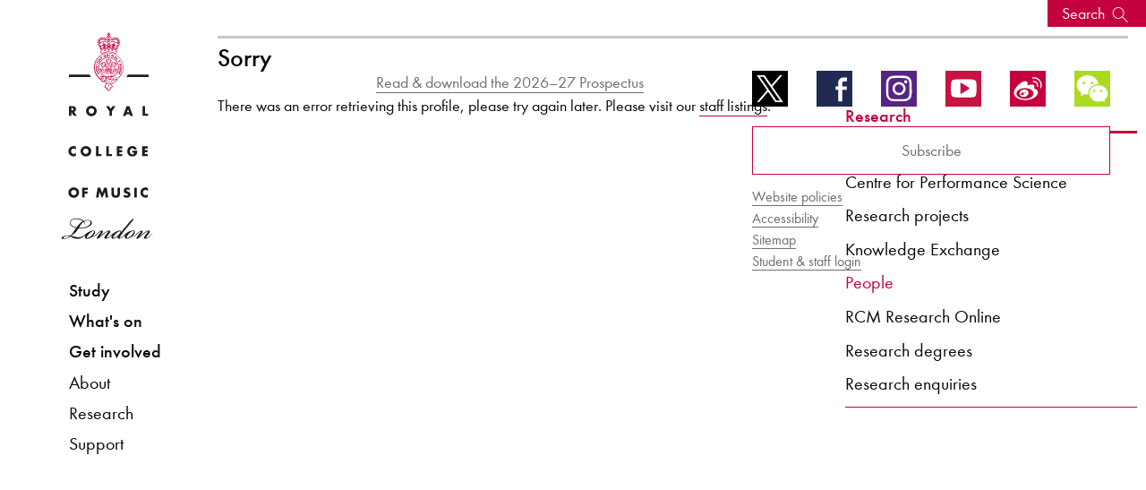

--- FILE ---
content_type: text/html; charset=utf-8
request_url: https://www.rcm.ac.uk/research/people/details/?id=01162
body_size: 93670
content:

   <!doctype html>
<html class="no-js" lang="en">
  <head>
    <meta charset="utf-8">
    <meta http-equiv="x-ua-compatible" content="ie=edge">
    <meta name="viewport" content="width=device-width, initial-scale=1.0">
    <title>Error | Royal College of Music</title>


<!-- navigation object : _Bring in header -->     
<!-- Start VWO Async SmartCode -->
<link rel="preconnect" href="https://dev.visualwebsiteoptimizer.com" />
<script type='text/javascript' id='vwoCode'>
window._vwo_code || (function() {
var account_id=890938,
version=2.1,
settings_tolerance=2000,
hide_element='body',
hide_element_style = 'opacity:0 !important;filter:alpha(opacity=0) !important;background:none !important;transition:none !important;',
/* DO NOT EDIT BELOW THIS LINE */
f=false,w=window,d=document,v=d.querySelector('#vwoCode'),cK='_vwo_'+account_id+'_settings',cc={};try{var c=JSON.parse(localStorage.getItem('_vwo_'+account_id+'_config'));cc=c&&typeof c==='object'?c:{}}catch(e){}var stT=cc.stT==='session'?w.sessionStorage:w.localStorage;code={use_existing_jquery:function(){return typeof use_existing_jquery!=='undefined'?use_existing_jquery:undefined},library_tolerance:function(){return typeof library_tolerance!=='undefined'?library_tolerance:undefined},settings_tolerance:function(){return cc.sT||settings_tolerance},hide_element_style:function(){return'{'+(cc.hES||hide_element_style)+'}'},hide_element:function(){if(performance.getEntriesByName('first-contentful-paint')[0]){return''}return typeof cc.hE==='string'?cc.hE:hide_element},getVersion:function(){return version},finish:function(e){if(!f){f=true;var t=d.getElementById('_vis_opt_path_hides');if(t)t.parentNode.removeChild(t);if(e)(new Image).src='https://dev.visualwebsiteoptimizer.com/ee.gif?a='+account_id+e}},finished:function(){return f},addScript:function(e){var t=d.createElement('script');t.type='text/javascript';if(e.src){t.src=e.src}else{t.text=e.text}d.getElementsByTagName('head')[0].appendChild(t)},load:function(e,t){var i=this.getSettings(),n=d.createElement('script'),r=this;t=t||{};if(i){n.textContent=i;d.getElementsByTagName('head')[0].appendChild(n);if(!w.VWO||VWO.caE){stT.removeItem(cK);r.load(e)}}else{var o=new XMLHttpRequest;o.open('GET',e,true);o.withCredentials=!t.dSC;o.responseType=t.responseType||'text';o.onload=function(){if(t.onloadCb){return t.onloadCb(o,e)}if(o.status===200||o.status===304){_vwo_code.addScript({text:o.responseText})}else{_vwo_code.finish('&e=loading_failure:'+e)}};o.onerror=function(){if(t.onerrorCb){return t.onerrorCb(e)}_vwo_code.finish('&e=loading_failure:'+e)};o.send()}},getSettings:function(){try{var e=stT.getItem(cK);if(!e){return}e=JSON.parse(e);if(Date.now()>e.e){stT.removeItem(cK);return}return e.s}catch(e){return}},init:function(){if(d.URL.indexOf('__vwo_disable__')>-1)return;var e=this.settings_tolerance();w._vwo_settings_timer=setTimeout(function(){_vwo_code.finish();stT.removeItem(cK)},e);var t;if(this.hide_element()!=='body'){t=d.createElement('style');var i=this.hide_element(),n=i?i+this.hide_element_style():'',r=d.getElementsByTagName('head')[0];t.setAttribute('id','_vis_opt_path_hides');v&&t.setAttribute('nonce',v.nonce);t.setAttribute('type','text/css');if(t.styleSheet)t.styleSheet.cssText=n;else t.appendChild(d.createTextNode(n));r.appendChild(t)}else{t=d.getElementsByTagName('head')[0];var n=d.createElement('div');n.style.cssText='z-index: 2147483647 !important;position: fixed !important;left: 0 !important;top: 0 !important;width: 100% !important;height: 100% !important;background: white !important;';n.setAttribute('id','_vis_opt_path_hides');n.classList.add('_vis_hide_layer');t.parentNode.insertBefore(n,t.nextSibling)}var o=window._vis_opt_url||d.URL,s='https://dev.visualwebsiteoptimizer.com/j.php?a='+account_id+'&u='+encodeURIComponent(o)+'&vn='+version;if(w.location.search.indexOf('_vwo_xhr')!==-1){this.addScript({src:s})}else{this.load(s+'&x=true')}}};w._vwo_code=code;code.init();})();
</script>
<!-- End VWO Async SmartCode -->

<!-- Google Tag Manager -->
<script>(function(w,d,s,l,i){w[l]=w[l]||[];w[l].push({'gtm.start':
new Date().getTime(),event:'gtm.js'});var f=d.getElementsByTagName(s)[0],
j=d.createElement(s),dl=l!='dataLayer'?'&l='+l:'';j.async=true;j.src=
'https://www.googletagmanager.com/gtm.js?id='+i+dl;f.parentNode.insertBefore(j,f);
})(window,document,'script','dataLayer','GTM-WJNNVXH');</script>
<!-- End Google Tag Manager -->







<!-- Collected CSS -->
<!--
<link rel="stylesheet" type="text/css" media="" href="/media/rcmacuk/styleassests/2017css/collected.css" />
-->

<link rel="stylesheet" type="text/css" media="" href="/media/rcmacuk/styleassests/2017css/collected.css" />
<!-- Custom CSS -->

<link rel="stylesheet" type="text/css" media="" href="/media/rcmacuk/styleassests/2017css/custom.css" />




<link rel="stylesheet" type="text/css" media="" href="/media/rcmacuk/styleassests/2017css/study.css" />


<!-- Style Switcher -->

<!-- standard-->

<link rel="stylesheet" type="text/css" media="" href="/media/rcmacuk/styleassests/2017css/standard.css" />





<!-- Font.com CDN CSS -->
<link type="text/css" rel="stylesheet" href="//fast.fonts.net/cssapi/39e97f65-fc2b-4991-8434-1439ea98742c.css"/>

<!-- Icons -->
<!-- <link rel="stylesheet" type="text/css" media="" href="/media/rcmacuk/styleassests/2017css/fontello.css" /> -->

<link type="text/css" rel="stylesheet" href="/rcmiconsnew/css/fontello.css"/>

<!-- Exclude Search Engines -->






<!-- Owl -->
<link rel="stylesheet" type="text/css" media="" href="/media/rcmacuk/styleassests/2017css/owlcsscollected.css" />

<!-- JQuery -->
<script type="text/javascript" src="/media/rcmacuk/styleassests/2017js/jquery.js"></script>
<script type="text/javascript" src="/media/rcmacuk/styleassests/2017js/twfetcher.js"></script>




<!-- <script src="https://tickets.rcm.ac.uk/royalcollegeofmusic/api/v3/webcomponents/js"></script> -->
<!-- <link rel="import" href="https://tickets.rcm.ac.uk/royalcollegeofmusic/api/v3/webcomponents/html" /> -->
<script src="https://webcomponents.spektrix.com/stable/webcomponents-loader.js"></script>
<script src="https://webcomponents.spektrix.com/stable/spektrix-component-loader.js" data-components="spektrix-basket-summary,spektrix-merchandise,spektrix-login-status,spektrix-memberships,spektrix-donate" async></script>

<script>
document.addEventListener("keypress", function(event) {
  if (event.key === "Enter" || event.key ==="Space") {
    event.preventDefault();
      console.log("Enter pressed!");
document.activeElement.click();
  }
});
</script>

</head>
<body >
<!-- Google Tag Manager (noscript) -->
<noscript><iframe src="https://www.googletagmanager.com/ns.html?id=GTM-WJNNVXH"
height="0" width="0" style="display:none;visibility:hidden"></iframe></noscript>
<!-- End Google Tag Manager (noscript) -->




     


<div class="master-container" id="">

 <div id="navbar">

<div class="skip-link">
    <div class="skip-link__container">
        <a href="#content" class="skip-link__link">Skip to main content</a>
    </div>
</div>



   <div id="nav-panel"> 
     <a href="/" class="logo hide-for-medium"><img alt="RCM logo" src="/media/rcmacuk/styleassests/2017img/rcm-logo-horizontal.svg" id="mobile-logo"/></a>
     <button class="icon-menu-five float-right hide-for-medium mobile-toggle" type="button"><span class="sr-only">Menu</span></button>

<button id="search-banner-toggle-nav">
    <span>Search</span>
    <svg width="26" height="26" viewBox="0 0 26 26" fill="none" xmlns="http://www.w3.org/2000/svg">
        <path d="M10.2601 18.5921C7.79613 18.5921 5.43284 17.6132 3.69045 15.8708C1.94802 14.1285 0.969238 11.7652 0.969238 9.30115C0.969238 6.83715 1.94813 4.47386 3.69045 2.73147C5.4328 0.989034 7.79613 0.0102539 10.2601 0.0102539C12.7241 0.0102539 15.0874 0.98915 16.8298 2.73147C18.5723 4.47381 19.551 6.83715 19.551 9.30115C19.5488 11.7647 18.5692 14.1264 16.8273 15.8683C15.0854 17.6103 12.7237 18.59 10.2601 18.5921ZM10.2601 1.30644C8.13986 1.30644 6.10629 2.14876 4.60705 3.64807C3.10779 5.14733 2.26543 7.18078 2.26543 9.30115C2.26543 11.4215 3.10774 13.455 4.60705 14.9542C6.10631 16.4535 8.13977 17.2959 10.2601 17.2959C12.3805 17.2959 14.414 16.4535 15.9132 14.9542C17.4125 13.455 18.2548 11.4215 18.2548 9.30115C18.2526 7.18159 17.4096 5.14938 15.9107 3.6506C14.4118 2.15183 12.3798 1.30875 10.2601 1.30644Z" fill="white"/>
        <path d="M15.7883 15.7496L16.7049 14.833L25.9692 24.0973L25.0526 25.0139L15.7883 15.7496Z" fill="white"/>
    </svg>
</button>

      <a href="/" class="logo show-for-medium" style="display: block"> <img alt="RCM logo" src="/media/rcmacuk/styleassests/2017img/rcm-logo-portrait.svg" id="vert-logo" class="desktop-spacer"/>  </a>
<nav>
     <div id="nav-container">

     <ul class="menu vertical"  id="primary-shortscreen">
<li id="shortscreen-toggle"><a tabindex="0">Menu</a></li>
</ul>
       <ul class="menu vertical" id="primary-nav">
         <li><a tabindex="0" class="top-3-menu study-pri-link" >Study</a>
           <ul class="menu vertical study-foldout">
             <li  class="top-3-menu hr-below"><a tabindex="0" href="/study">Study at the RCM</a></li>
               <li  ><a tabindex="0" class="top-3-menu">Faculties</a>
               <ul class="menu vertical">  
                 <li ><a tabindex="0" href="/brass">Brass</a></li>
                 <li ><a tabindex="0" href="/composition">Composition</a></li>
                 <li  ><a tabindex="0" href="/conducting">Conducting</a></li>
                 <li  ><a tabindex="0" href="/hp">Historical Performance</a></li>
                 <li ><a tabindex="0" href="/keyboard">Keyboard</a></li>
                 <li  ><a href="/percussion">Percussion</a></li>
                 <li><a  href="/strings">Strings</a></li>
                 <li><a tabindex="0" href="/vocal">Vocal & Opera</a></li>
                 <li  ><a tabindex="0" href="/woodwind">Woodwind</a></li>
                </ul>
                </li>
               <li class="hr-above"><a class="top-3-menu" tabindex="0">Courses</a>
                <ul   class="menu vertical">
                 <li><a tabindex="0" href="/courses/">About our courses</a></li>
                 <li><a tabindex="0" href="/courses/undergraduate">Undergraduate</a></li>
                 <li><a tabindex="0" href="/courses/postgraduate">Taught postgraduate</a></li>
                 <li><a tabindex="0" href="/courses/researchdegrees/phd/">Doctor of Philosophy</a></li>
                 <li><a tabindex="0" href="/courses/exchanges">Exchanges</a></li>
                </ul>
               </li>

             <li  class="top-3-menu hr-above"><a tabindex="0"  href="/life" >RCM Life</a></li>
             <li  class="top-3-menu"><a tabindex="0" href="/apply" >Apply</a></li>
             <li class="top-3-menu"><a tabindex="0" href="/junior" >Junior Department</a></li>
             <li class="top-3-menu"><a tabindex="0" href="/international" >International students</a></li>
             <li class="top-3-menu"><a tabindex="0" href="/juniorfellowships">Fellowships</a></li>
             <li class="top-3-menu"><a tabindex="0" href="/prospectus" >Prospectus</a></li>
           </ul>  
         </li>
         <li  ><a tabindex="0" class="top-3-menu whats-onpri-link" >What's on</a>
            <ul class="menu vertical whatson-foldout">
             <li class="top-3-menu"><a tabindex="0" href="/explore">Explore</a></li>
             <li class="top-3-menu"><a tabindex="0" href="/events">Events & festivals</a></li>
             <li class="hr-above"><a tabindex="0" class="top-3-menu">Visiting the RCM</a>
<ul class="menu vertical">
<li><a tabindex="0" href="/visit/discover">Discover</a></li>
<li><a tabindex="0" href="/museum">Museum</a></li>
<li><a tabindex="0" href="/library">Library</a></li>
<li><a tabindex="0" href="/visit/foodanddrink">Café</a></li>
<li><a tabindex="0" href="/visit/accessinformation">Access information</a></li>
<li><a tabindex="0" href="/shop">Shop</a></li>
<li><a tabindex="0" href="/visit/safety">Safety</a></li>
</ul>
            </li>
           <li class="hr-above"></li>
          </ul>
         </li>         
         <li class="menu-spacer" ><a tabindex="0" class="top-3-menu get-involved-pri-link">Get involved</a>
           <ul class="menu vertical getinvolved-foldout">
             <li><a tabindex="0" class="top-3-menu hr-above">RCM Sparks</a>
             <ul class="menu vertical">  
                <li><a tabindex="0" href="/sparks/about">About RCM Sparks</a></li>
                <li><a tabindex="0" href="/sparks/digitalresources">Digital resources</a></li>
                <li><a tabindex="0" href="/sparks/events">Sparks events</a></li>
                <li><a tabindex="0" href="/sparks/schools">Activities for schools</a></li>
                <li><a tabindex="0" href="/sparks/localarea">Working in the local area</a></li>
                <li><a tabindex="0" href="/sparks/learningpathways/">Learning pathways</a></li>
                <li><a tabindex="0" href="/sparks/rcmstudents/">RCM student opportunities</a></li>
                <li><a tabindex="0" href="/sparks/team">Meet the Sparks team</a></li>
             </ul> 
             <li class="top-3-menu hr-above"><a tabindex="0" href="/teachingservice">Learn an instrument</a></li>
             <li class="top-3-menu"><a tabindex="0" href="/support">Donate</a></li>
             <li class="top-3-menu"><a tabindex="0" href="/alumni">Alumni network</a></li>
             <li class="top-3-menu"><a tabindex="0" href="/contact">Keep in touch</a></li>
             </ul> 
         </li>         
         <li><a tabindex="0" class="pri-link">About</a>
             <ul class="menu vertical">
               <li class="top-3-menu"><a tabindex="0" href="/about/news">News</a></li>
               <li class="top-3-menu"><a tabindex="0" href="/upbeat">Upbeat magazine</a></li>
               <li class="top-3-menu"><a tabindex="0" href="/about/historyofthercm">Our history</a></li>
               <li class="top-3-menu"><a tabindex="0" href="/about/strategies-values">Our strategies, values & governance</a></li>
               <li class="hr-above"><a tabindex="0" class="top-3-menu">Hire</a>
                <ul class="menu vertical">
                  <li><a tabindex="0" href="/hire/">Hire information</a></li>  
                  <li><a tabindex="0" href="/hire/hirercmmusicians">Hire RCM musicians</a></li>
                  <li><a tabindex="0" href="https://venuehire.rcm.ac.uk/">Hire an RCM venue</a></li>
                  <li><a tabindex="0" href="https://venuehire.rcm.ac.uk/additional-services/rcm-studios/">Hire RCM Studios team</a></li>
                </ul>
               </li>
               <li class="top-3-menu hr-above"><a tabindex="0" href="/about/jobs">Job vacancies</a></li>
               <li class="top-3-menu"><a tabindex="0" href="/press">Press</a></li>
               <li class="top-3-menu"><a tabindex="0" href="/contact">Contact the RCM</a></li>
             </ul> 
         </li>
         <li><a tabindex="0"  class="pri-link">Research</a>
             <ul class="menu vertical">
               <li class="top-3-menu"><a tabindex="0" href="/research/">Research home</a></li>
               <li class="top-3-menu"><a tabindex="0" href="/research/about">About</a></li>
               <li class="top-3-menu"><a tabindex="0" href="/research/projects">Research projects</a></li>
               <li class="top-3-menu"><a tabindex="0" href="/research/knowledgeexchange">Knowledge Exchange</a></li>
               <li class="top-3-menu"><a tabindex="0" href="/research/people">People</a></li>
               <li class="top-3-menu"><a tabindex="0" href="http://researchonline.rcm.ac.uk/?_ga=1.73161171.1598383544.1473150232">RCM Research Online</a></li>
               <li class="top-3-menu"><a tabindex="0" href="/research/researchdegrees">Research degrees</a></li>
               <li class="top-3-menu"><a tabindex="0" href="/research/researchenquiries">Research enquiries</a></li>
             </ul> 
         </li>
         <li><a tabindex="0" class="pri-link">Support</a>
             <ul class="menu vertical">
               <li class="top-3-menu"><a tabindex="0" href="/support">Supporting the RCM</a></li>
               <li class="top-3-menu"><a tabindex="0" href="/support/donate">Donate now</a></li>
               <li class="hr-above"><a tabindex="0" class="top-3-menu">Ways to support</a>
                <ul class="menu vertical">
                 <li><a tabindex="0" href="/support/friends">Become an RCM Friend</a></li>
                 <li><a tabindex="0" href="/support/supportascholarship">Support a Scholarship</a></li>
                 <li><a tabindex="0" href="/support/legacies">Leave a gift in your Will</a></li>
                </ul>
               </li>
               <li class="top-3-menu hr-above"><a tabindex="0" href="/support/supporters">Our supporters</a></li>
               <li class="top-3-menu"><a tabindex="0" href="/support/team">Meet the team</a></li>
             </ul> 
         </li>
       </ul>
     </div>
</nav>
<div class="show-for-medium hide sidebar-icons">
  <div class="medium-6 columns" style="text-align: center">

 <!--       
    <div id="logged-in">
        <spektrix-logged-in-status connected="true" logged-in="false" first-name="" last-name="" email="">
        <spektrix-basket-event class="style-scope spektrix-logged-in-status">
        
        
    </spektrix-basket-event>
        <span class="spektrix-logged-in-status style-scope">
            
                <template is="dom-if" restamp="true" class="style-scope spektrix-logged-in-status"></template>
                
                    <template is="dom-if" restamp="true" class="style-scope spektrix-logged-in-status"></template>
                    
                <template is="dom-if" restamp="true" class="style-scope spektrix-logged-in-status"></template>
            <template is="dom-if" restamp="true" class="style-scope spektrix-logged-in-status"></template>
            <template is="dom-if" restamp="true" class="style-scope spektrix-logged-in-status"></template>
        </span>
    </spektrix-logged-in-status>
        <a href="https://www.rcm.ac.uk/my-account" class="spek-icons logged-in-link" aria-label="View your account"><span class="icon-logged-in"></span></a>
    </div>
-->
    <div id="login">
        <spektrix-logged-in-status connected="true" logged-in="false" first-name="" last-name="" email="">
        <spektrix-basket-event class="style-scope spektrix-logged-in-status">
        
        
    </spektrix-basket-event>
        <span class="spektrix-logged-in-status style-scope">
            
                <template is="dom-if" restamp="true" class="style-scope spektrix-logged-in-status"></template>
                
                    <template is="dom-if" restamp="true" class="style-scope spektrix-logged-in-status"></template>
                    
                <template is="dom-if" restamp="true" class="style-scope spektrix-logged-in-status"></template>
            <template is="dom-if" restamp="true" class="style-scope spektrix-logged-in-status"></template>
            <template is="dom-if" restamp="true" class="style-scope spektrix-logged-in-status"></template>
        </span>
    </spektrix-logged-in-status>
        <a href="https://www.rcm.ac.uk/my-account" class="spek-icons login-link"  aria-label="Log in to your account"><span tabindex="0" class="icon-login"></span></a>
    </div>
</div>
<div class="medium-6 columns" style="text-align: center">
    <div id="basket-link">
    <spektrix-basket-item-count connected="true" count="0">
        
        
        <spektrix-basket-event class="style-scope spektrix-basket-item-count">
        
        
    </spektrix-basket-event>
        <span class="spektrix-basket-item-count style-scope">
            0
        </span>
    </spektrix-basket-item-count>
       <a href="https://www.rcm.ac.uk/basket" class="spek-icons basket-link" aria-label="View your basket"><span class="icon-basket"></span></a>
       
    </div>
<!--
    <div id="basket-full-link">
      <spektrix-basket-item-count connected="true" count="0">
        
        
        <spektrix-basket-event class="style-scope spektrix-basket-item-count">
        
        
    </spektrix-basket-event>
        <span class="spektrix-basket-item-count style-scope">
            0
        </span>
    </spektrix-basket-item-count>
      <a href="https://www.rcm.ac.uk/basket" class="spek-icons basket-full-link" aria-label="View your full basket"><span class="icon-basket-full"></span></a>
      
    </div>
-->
</div>
<style>

.sidebar-icons {
position: absolute;
bottom: 20px;
width: 90%;
}

#logged-in, #login, #basket-link, #basket-full-link {
display: inline;
}

.spek-icons {
display: inline;
font-size: 25px;
border: none;
}

spektrix-logged-in-status {
display: none;
}

spektrix-logged-in-status[logged-in="true"] + .logged-in-link {
display: inline;
border: none;
color: #9058be;
}

spektrix-logged-in-status[logged-in="false"] + .login-link {
display: inline;
border: none; 
}


#basket-link > spektrix-basket-item-count {
display: none !important;
}

spektrix-basket-item-count[count="0"] + .basket-link {
display: inline;
border: none;
}

spektrix-basket-item-count:not([count="0"]) + .basket-full-link {
display: inline;
border: none; 
color: #9058be;
}

spektrix-basket-item-count:not([count="0"]) {
display: inline;
}

spektrix-basket-item-count {
    float: right;
    position: relative;
    left: 5px;

}

.mobile-spektrix-icons {
position: relative;
    top: 1px;
    right: 42px;
    width: 50%;
    float: right;
    z-index: 1000000;
    }

.mobile-spektrix-icons-menu-open {
top: -103px;
}


</style>

</div>
 </div>
 </div>


 <div id="content-panel">



<button id="search-banner-toggle"  style="background-color: ;">
    <span>Search</span>
    <svg width="26" height="26" viewBox="0 0 26 26" fill="none" xmlns="http://www.w3.org/2000/svg">
        <path d="M10.2601 18.5921C7.79613 18.5921 5.43284 17.6132 3.69045 15.8708C1.94802 14.1285 0.969238 11.7652 0.969238 9.30115C0.969238 6.83715 1.94813 4.47386 3.69045 2.73147C5.4328 0.989034 7.79613 0.0102539 10.2601 0.0102539C12.7241 0.0102539 15.0874 0.98915 16.8298 2.73147C18.5723 4.47381 19.551 6.83715 19.551 9.30115C19.5488 11.7647 18.5692 14.1264 16.8273 15.8683C15.0854 17.6103 12.7237 18.59 10.2601 18.5921ZM10.2601 1.30644C8.13986 1.30644 6.10629 2.14876 4.60705 3.64807C3.10779 5.14733 2.26543 7.18078 2.26543 9.30115C2.26543 11.4215 3.10774 13.455 4.60705 14.9542C6.10631 16.4535 8.13977 17.2959 10.2601 17.2959C12.3805 17.2959 14.414 16.4535 15.9132 14.9542C17.4125 13.455 18.2548 11.4215 18.2548 9.30115C18.2526 7.18159 17.4096 5.14938 15.9107 3.6506C14.4118 2.15183 12.3798 1.30875 10.2601 1.30644Z" fill="white"/>
        <path d="M15.7883 15.7496L16.7049 14.833L25.9692 24.0973L25.0526 25.0139L15.7883 15.7496Z" fill="white"/>
    </svg>
</button>
<div class="search-banner" style="background-color: ;"  >
    <svg id="search-banner-close" width="30" height="30" viewBox="0 0 30 30" fill="none" xmlns="http://www.w3.org/2000/svg">
        <circle cx="15" cy="15" r="15" fill="white"/>
         <path d="M9.99927 10L20.0693 20.07" stroke="black" stroke-linecap="round"/>
        <path d="M9.99927 20.0703L20.0693 10.0003" stroke="black" stroke-linecap="round"/>
    </svg>

    <div class="search-banner__inner">
        <h2 class="search-banner__intro">Search for courses, news, profiles, events</h2>
        <form class="search-banner__form" action="/search" id="header_search">
<input type="hidden" name="cx" value="017527902676183453214:zicf2yk2jqa">
                     <input type="hidden" name="cof" value="FORID:11">
                     <input type="hidden" name="ie" value="UTF-8">
            <label class="show-sr" aria-label="Enter Keyword" for="q">Enter Keyword</label>
            <input type="text" name="query" id="q" placeholder="What are you looking for?" />
            <button type="submit" aria-label="Submit Search">
                <svg width="20" height="20" viewBox="0 0 20 20" fill="none" xmlns="http://www.w3.org/2000/svg">
                    <path d="M7.43175 14.8635C5.46081 14.8635 3.57042 14.0805 2.17669 12.6868C0.782923 11.2931 0 9.4027 0 7.43175C0 5.4608 0.783015 3.57042 2.17669 2.17669C3.57038 0.782923 5.46081 0 7.43175 0C9.4027 0 11.2931 0.783015 12.6868 2.17669C14.0806 3.57038 14.8635 5.4608 14.8635 7.43175C14.8617 9.40233 14.0781 11.2914 12.6848 12.6848C11.2915 14.0782 9.40233 14.8618 7.43175 14.8635ZM7.43175 1.03682C5.73575 1.03682 4.10911 1.71058 2.90987 2.90987C1.71062 4.10913 1.03682 5.73568 1.03682 7.43175C1.03682 9.12783 1.71058 10.7544 2.90987 11.9536C4.10913 13.1529 5.73568 13.8267 7.43175 13.8267C9.12783 13.8267 10.7544 13.1529 11.9536 11.9536C13.1529 10.7544 13.8267 9.12783 13.8267 7.43175C13.8249 5.73632 13.1505 4.11077 11.9516 2.9119C10.7527 1.71303 9.12728 1.03866 7.43175 1.03682Z" fill="white"/>
                    <path d="M11.8538 12.5892L12.587 11.856L19.9979 19.2669L19.2647 20.0001L11.8538 12.5892Z" fill="white"/>
                </svg>
            </button>
        </form>
        <div class="search-banner__recommendations">
            <p class="search-banner__lead">Why not explore...</p>
            <div class="search-banner__row">
                <div class="search-banner__item">
                    <a href="https://www.rcm.ac.uk/courses/undergraduate/bmus/" >
                        <img src="/media/Bachelor of Music student 6x4.jpg" alt="Female student enjoying herself and playing the cello in an orchestra" style="width : 961px; height : 639px;    " />
                        <span>Bachelor of Music programme</span>
                    </a>
                </div>
                <div class="search-banner__item">
                    <a href="https://www.rcm.ac.uk/events/" >
                        <img src="/media/Spring Season 2026 Hero image 6x4.jpg" alt="A male student wearing a black shirt, smiling, holding a bassoon." style="width : 960px; height : 640px;    " />
                        <span>What's On</span>
                    </a>
                </div>
                <div class="search-banner__item">
                    <a href="https://www.rcm.ac.uk/museum/" >
                        <img src="/media/6x4 Guitars in museum.jpg" alt="A pair of guitars, intricately designed, sitting in a glass exhibit case in the museum." style="width : 960px; height : 640px;    " />
                        <span>Discover our Museum</span>
                    </a>
                </div>
                <div class="search-banner__item">
                    <a href="https://www.rcm.ac.uk/about/news/all/2025-03-12qsannouncement2025.aspx" >
                        <img src="/media/QS announcement 2025_6x4 web.jpg" alt="Global No. 1 Music and Performing Arts, QS World University Rankings 2025, 2024, 2023, 2022 on a blue background" style="width : 2000px; height : 1333px;    " />
                        <span>News: Ranked No. 1 for fourth consecutive year</span>
                    </a>
                </div>
            </div>
        </div>
    </div>
</div>


<style>
.bg-bermuda{background-color:#7cc8c5}.bg-black{background-color:#000}.bg-green{background-color:#007377}.bg-gray{background-color:#706f6f}.invert>*:not(.btn-invert){color:#fff}.panel-p-small,.theme-2024 .feature-video-row .row,.theme-2024 .feature-video-row .modal .modal-dialog,.modal .theme-2024 .feature-video-row .modal-dialog{padding-top:3.125rem;padding-bottom:3.125rem}@media (min-width: 640px){.panel-p-small,.theme-2024 .feature-video-row .row,.theme-2024 .feature-video-row .modal .modal-dialog,.modal .theme-2024 .feature-video-row .modal-dialog{padding-top:5.625rem;padding-bottom:5.625rem}}@media (min-width: 1919px){.panel-p-small,.theme-2024 .feature-video-row .row,.theme-2024 .feature-video-row .modal .modal-dialog,.modal .theme-2024 .feature-video-row .modal-dialog{padding-top:6.25rem;padding-bottom:6.25rem}}.panel-p,.card-columns,.theme-2024 #footer,.theme-2024 .breakout-begin,.theme-2024 .conc-container+hr,.theme-2024 .contact-card+hr,.theme-2024 .main-page-content:not(.conc-container,.contact-card,.inline-image){padding-top:3.125rem;padding-bottom:3.125rem}@media (min-width: 640px){.panel-p,.card-columns,.theme-2024 #footer,.theme-2024 .breakout-begin,.theme-2024 .conc-container+hr,.theme-2024 .contact-card+hr,.theme-2024 .main-page-content:not(.conc-container,.contact-card,.inline-image){padding-top:5.625rem;padding-bottom:5.625rem}}@media (min-width: 1023px){.panel-p,.card-columns,.theme-2024 #footer,.theme-2024 .breakout-begin,.theme-2024 .conc-container+hr,.theme-2024 .contact-card+hr,.theme-2024 .main-page-content:not(.conc-container,.contact-card,.inline-image){padding-top:6.25rem;padding-bottom:6.25rem}}@media (min-width: 1919px){.panel-p,.card-columns,.theme-2024 #footer,.theme-2024 .breakout-begin,.theme-2024 .conc-container+hr,.theme-2024 .contact-card+hr,.theme-2024 .main-page-content:not(.conc-container,.contact-card,.inline-image){padding-top:6.875;padding-bottom:6.875}}.panel-m-small{margin-top:3.125rem;margin-bottom:3.125rem}@media (min-width: 640px){.panel-m-small{margin-top:5.625rem;margin-bottom:5.625rem}}@media (min-width: 1919px){.panel-m-small{margin-top:6.25rem;margin-bottom:6.25rem}}.panel-m{margin-top:3.125rem;margin-bottom:3.125rem}@media (min-width: 640px){.panel-m{margin-top:5.625rem;margin-bottom:5.625rem}}@media (min-width: 1023px){.panel-m{margin-top:6.25rem;margin-bottom:6.25rem}}@media (min-width: 1919px){.panel-m{margin-top:6.875;margin-bottom:6.875}}.list-unstyled{list-style:none;padding:0;margin:0}.sr-only{position:absolute;left:-62.5rem;top:auto;width:1px;height:1px;overflow:hidden;color:#000}.swiper-pagination{position:relative!important;width:auto!important;height:auto!important}.ratio-16x9{position:relative;width:100%;padding-top:56.25%;overflow:hidden}.ratio-16x9>*{position:absolute;top:0;left:0;bottom:0;right:0;width:100%;height:100%}.btn{border:0;padding:.625rem 1.25rem;color:inherit;font-size:1rem;letter-spacing:-.03em;line-height:1.125rem}.btn-invert{background-color:#fff;color:#000}.btn-invert:hover{background-color:transparent;border:1px solid #FFF;color:#fff}.btn-text{border:0}.invert .btn-text{color:#fff}.btn-play-pause{width:2.5rem;height:2.5rem;border-radius:6.25rem;background-image:url('data:image/svg+xml,<svg width="12" height="19" viewBox="0 0 12 19" fill="none" xmlns="http://www.w3.org/2000/svg"><path d="M8.00024 0H12.0002V18.4H8.00024V0Z" fill="white"/><path d="M0 0H4V18.4H0V0Z" fill="white"/></svg>');background-repeat:no-repeat;background-position:50% 50%;background-size:.75rem;background-color:#000}.btn-play-pause span{color:#000}.invert .btn-play-pause{background-color:#fff;background-image:url('data:image/svg+xml,<svg width="12" height="19" viewBox="0 0 12 19" fill="none" xmlns="http://www.w3.org/2000/svg"><path d="M8.00024 0H12.0002V18.4H8.00024V0Z" fill="black"/><path d="M0 0H4V18.4H0V0Z" fill="black"/></svg>')}.invert .btn-play-pause:hover{background-color:#ffffffe6}.invert .btn-play-pause.active{background-image:url('data:image/svg+xml,<svg xmlns="http://www.w3.org/2000/svg" height="24px" viewBox="0 -960 960 960" width="24px" fill="black"><path d="M320-200v-560l440 280-440 280Z"/></svg>')}.btn-play-pause.active{background-image:url('data:image/svg+xml,<svg xmlns="http://www.w3.org/2000/svg" height="24px" viewBox="0 -960 960 960" width="24px" fill="white"><path d="M320-200v-560l440 280-440 280Z"/></svg>');background-size:1.875rem}.btn-play{width:2.5rem;height:2.5rem;border-radius:6.25rem;background-color:#fff;background-image:url('data:image/svg+xml,<svg width="30" height="35" viewBox="0 0 30 35" fill="none" xmlns="http://www.w3.org/2000/svg"><path d="M30 17.25L0.374998 34.354L0.375 0.145997L30 17.25Z" fill="%23C4003E"/></svg>');background-repeat:no-repeat;background-position:57% 50%;background-size:1.125rem}.btn-play:hover{background-image:url('data:image/svg+xml,<svg width="30" height="35" viewBox="0 0 30 35" fill="none" xmlns="http://www.w3.org/2000/svg"><path d="M30 17.25L0.374998 34.354L0.375 0.145997L30 17.25Z" fill="%23007377"/></svg>')}@media (min-width: 640px){.btn-play{width:4.375rem;height:4.375rem;background-size:1.875rem}}.btn-close{width:2.5rem;height:2.5rem;border-radius:6.25rem;background-color:#fff;background-image:url('data:image/svg+xml,<svg xmlns="http://www.w3.org/2000/svg" height="24px" viewBox="0 -960 960 960" width="24px" fill="black"><path d="m256-200-56-56 224-224-224-224 56-56 224 224 224-224 56 56-224 224 224 224-56 56-224-224-224 224Z"/></svg>');background-repeat:no-repeat;background-position:50% 50%}.theme-2024 .button.button-red{background-color:#c4003e;color:#fff}.theme-2024 .button.button-red:hover{background-color:transparent;border:1px solid #C4003E;color:#c4003e;background-color:#fff;text-decoration:none}.theme-2024 .feature-box .button{background-color:#fff;color:#000;border:.0625rem solid #38a8aa}.theme-2024 .feature-box .button:hover{background-color:#38a8aa;color:#fff}.calendar{display:flex;flex-direction:column;width:79.744vw;max-width:25.688rem;background-color:#fff}@media (min-width: 1023px){.calendar{width:24.792vw;max-width:28.563rem}}.calendar .calendar-header,.calendar .calendar-days{display:grid;grid-template-columns:repeat(7,1fr);text-align:center}.calendar .calendar-header div,.calendar .calendar-days div{display:flex;align-items:center;justify-content:center;text-align:center;font-size:.869rem;line-height:1.12;color:#000;letter-spacing:0;aspect-ratio:1/1;border-bottom:.87px solid #BFBFBF}.calendar .calendar-header div:not(:last-child),.calendar .calendar-days div:not(:last-child){border-right:.87px solid #BFBFBF}@media (min-width: 1023px){.calendar .calendar-header div,.calendar .calendar-days div{font-size:1rem}}.calendar .calendar-header div{font-weight:600}.calendar .calendar-days div{position:relative}.calendar .calendar-days div.past{color:#0000004d}.calendar .calendar-days div.current{outline:3px solid #000;outline-offset:-3px}.calendar .calendar-days div button{display:flex;align-items:center;justify-content:center;width:100%;height:100%;border:0}.calendar .calendar-days div button:after{content:"";position:absolute;left:0;right:0;bottom:9px;margin:auto;width:4px;height:4px;border-radius:100px;background-color:#000}.swiper-navigation{display:flex;align-items:center;margin-top:1.875rem;padding-bottom:5px}.swiper-navigation *[class*=swiper-button]{width:1.875rem;height:1.875rem;border-radius:6.25rem;background-color:#c4003e;background-image:url('data:image/svg+xml,<svg width="6" height="11" viewBox="0 0 6 11" fill="none" xmlns="http://www.w3.org/2000/svg"><path d="M1 10L5 5.5L1 1" stroke="white"/></svg>');background-position:50% 50%;background-repeat:no-repeat;background-size:.5rem}.invert .swiper-navigation *[class*=swiper-button]{background-color:#fff;background-image:url('data:image/svg+xml,<svg width="6" height="11" viewBox="0 0 6 11" fill="none" xmlns="http://www.w3.org/2000/svg"><path d="M1 10L5 5.5L1 1" stroke="black"/></svg>')}.swiper-navigation *[class*=swiper-button]:focus-visible,.swiper-navigation *[class*=swiper-button]:focus{outline-color:#000}.swiper-navigation *[class*=swiper-button].swiper-button-prev{transform:scaleX(-1)}@media (min-width: 1023px){.swiper-navigation *[class*=swiper-button]{width:2.5rem;height:2.5rem;background-size:.75rem}}.swiper-navigation .swiper-pagination{position:relative;top:auto!important;bottom:auto!important;width:auto!important;margin:0 .625rem;display:flex}.swiper-navigation .swiper-pagination .swiper-pagination-bullet{width:1.875rem;height:1.875rem;opacity:1;display:flex;background-color:transparent;margin:0}@media (min-width: 1023px){.swiper-navigation .swiper-pagination .swiper-pagination-bullet{width:2.5rem;height:2.5rem}}.swiper-navigation .swiper-pagination .swiper-pagination-bullet:before{width:.625rem;height:.625rem;background-color:#e3e3e3;opacity:1;position:relative;content:"";display:block;border-radius:100%;margin:auto}.swiper-navigation .swiper-pagination .swiper-pagination-bullet:focus,.swiper-navigation .swiper-pagination .swiper-pagination-bullet:focus-visible{outline-color:#000}.invert .swiper-navigation .swiper-pagination .swiper-pagination-bullet{background-color:transparent}.invert .swiper-navigation .swiper-pagination .swiper-pagination-bullet:before{background-color:#fff3}.swiper-navigation .swiper-pagination .swiper-pagination-bullet-active{background-color:transparent}.swiper-navigation .swiper-pagination .swiper-pagination-bullet-active:before{background-color:#c4003e}.invert .swiper-navigation .swiper-pagination .swiper-pagination-bullet-active{background-color:transparent}.invert .swiper-navigation .swiper-pagination .swiper-pagination-bullet-active:before{background-color:#ffffffe6}.theme-2024 .main-page-content:not(.conc-container,.contact-card,.inline-image){margin-left:1.875rem;margin-right:1.875rem}.theme-2024 .main-page-content:not(.conc-container,.contact-card,.inline-image)+.contact-card,.theme-2024 .main-page-content:not(.conc-container,.contact-card,.inline-image)+.conc-container{margin-top:-1.875rem}@media (min-width: 640px){.theme-2024 .main-page-content:not(.conc-container,.contact-card,.inline-image)+.contact-card,.theme-2024 .main-page-content:not(.conc-container,.contact-card,.inline-image)+.conc-container{margin-top:-3.125rem}}.theme-2024 .main-page-content:not(.conc-container) .button{background-color:#000;color:#fff;width:-moz-fit-content;width:fit-content;border:1px solid #FFF}.theme-2024 .main-page-content:not(.conc-container) .button:hover{background-color:#fff;border:1px solid #000;color:#000}@media (min-width: 1023px){.theme-2024 .main-page-content:not(.conc-container){width:44.444vw;max-width:46.25rem;margin-left:auto;margin-right:auto}}.theme-2024 .concertina-last{margin-bottom:0!important}.theme-2024 .main-page-content h1,.theme-2024 .main-page-content h2{margin-top:0;margin-bottom:1.25rem}.theme-2024 .main-page-content h1:only-child,.theme-2024 .main-page-content h2:only-child{margin-bottom:0}@media (min-width: 640px){.theme-2024 .main-page-content h1:only-child,.theme-2024 .main-page-content h2:only-child{margin-bottom:-1.25rem}}@media (min-width: 1200px){.theme-2024 .main-page-content h1,.theme-2024 .main-page-content h2{margin-bottom:1.25rem}}.theme-2024 .main-page-content p,.theme-2024 .main-page-content .testimonial__text blockquote p,.testimonial__text blockquote .theme-2024 .main-page-content p{line-height:1.5}.theme-2024 .main-page-content p:last-of-type{margin-bottom:0}.theme-2024 .main-page-content .paragraph-topup{margin-bottom:0!important}@media (min-width: 1023px){.theme-2024 .main-page-content{width:44.444vw;max-width:46.25rem;margin-left:auto;margin-right:auto}}.theme-2024 .row,.theme-2024 .modal .modal-dialog,.modal .theme-2024 .modal-dialog{max-width:none;margin-top:0;margin-bottom:0}.theme-2024 .row .row,.theme-2024 .modal .modal-dialog .row,.modal .theme-2024 .modal-dialog .row,.theme-2024 .row .modal .modal-dialog,.modal .theme-2024 .row .modal-dialog,.theme-2024 .modal .modal-dialog .modal-dialog,.modal .theme-2024 .modal-dialog .modal-dialog{margin:0}.theme-2024 .conc-container,.theme-2024 .contact-card,.theme-2024 .row,.theme-2024 .modal .modal-dialog,.modal .theme-2024 .modal-dialog{margin-left:1.875rem;margin-right:1.875rem}.theme-2024 .conc-container+hr,.theme-2024 .contact-card+hr{padding-bottom:0}.theme-2024 .conc-container+.panel-p-small,.theme-2024 .feature-video-row .conc-container+.row,.theme-2024 .feature-video-row .modal .conc-container+.modal-dialog,.modal .theme-2024 .feature-video-row .conc-container+.modal-dialog,.theme-2024 .contact-card+.panel-p-small,.theme-2024 .feature-video-row .contact-card+.row,.theme-2024 .feature-video-row .modal .contact-card+.modal-dialog,.modal .theme-2024 .feature-video-row .contact-card+.modal-dialog{margin-top:3.125rem}@media (min-width: 1023px){.theme-2024 .conc-container+.panel-p-small,.theme-2024 .feature-video-row .conc-container+.row,.theme-2024 .feature-video-row .modal .conc-container+.modal-dialog,.modal .theme-2024 .feature-video-row .conc-container+.modal-dialog,.theme-2024 .contact-card+.panel-p-small,.theme-2024 .feature-video-row .contact-card+.row,.theme-2024 .feature-video-row .modal .contact-card+.modal-dialog,.modal .theme-2024 .feature-video-row .contact-card+.modal-dialog{margin-top:6.25rem}}@media (min-width: 1023px){.theme-2024 .conc-container,.theme-2024 .contact-card{margin-left:auto;margin-right:auto;margin-bottom:0}}.theme-2024 .contact-card h3{font-size:1.125rem;line-height:1.625rem;margin-top:0}@media screen and (min-width: 1024px){.theme-2024 .contact-card h3{font-size:1.25rem;line-height:1.875rem}}@media (min-width: 1023px){.theme-2024 .row,.theme-2024 .modal .modal-dialog,.modal .theme-2024 .modal-dialog{margin-left:0;margin-right:4.375rem;padding-left:5px}}.theme-2024 .accordion-cta__text .button{border-color:#c4003e}.theme-2024 .button:not(.carousel-row .button,.accordion-cta__text .button,.section-nav .button){min-width:6.875rem;padding:.688rem 1.438rem;font-size:1rem;line-height:1.125;border:0;border-radius:0;background-color:#fff;border:1px solid #FFF;color:#000}.theme-2024 .button:not(.carousel-row .button,.accordion-cta__text .button,.section-nav .button):hover{background-color:transparent;border:1px solid #FFF;color:#fff}.theme-2024 .button:not(.carousel-row .button,.accordion-cta__text .button,.section-nav .button):not(:last-child){margin-right:.625rem}.theme-2024 hr{margin:0}.theme-2024 h1:not(.feature-box h1,.event-banner__title h1),.theme-2024 h2:not(.feature-box h2,.event-banner__title h2){font-weight:700}.theme-2024 p,.theme-2024 .testimonial__text blockquote p,.testimonial__text blockquote .theme-2024 p{font-size:clamp(1rem,.9286rem + .3571vw,1.25rem);line-height:1.3}.theme-2024 p.small,.theme-2024 .testimonial__text blockquote p.small,.testimonial__text blockquote .theme-2024 p.small{font-size:clamp(.875rem,.8393rem + .1786vw,1rem);line-height:1}.theme-2024 blockquote p,.theme-2024 .testimonial__text blockquote p,.testimonial__text .theme-2024 blockquote p{font-weight:400}.theme-2024 a{border-color:#007377}.theme-2024 .feature-video-row .row,.theme-2024 .feature-video-row .modal .modal-dialog,.modal .theme-2024 .feature-video-row .modal-dialog{display:flex;flex-direction:column-reverse;padding-left:1.875rem;padding-right:1.875rem}@media (min-width: 1023px){.theme-2024 .feature-video-row .row,.theme-2024 .feature-video-row .modal .modal-dialog,.modal .theme-2024 .feature-video-row .modal-dialog{flex-direction:row;padding-left:5.625rem;padding-right:4.375rem}}.theme-2024 .feature-video-row img,.theme-2024 .feature-video-row p:last-of-type{margin-bottom:0}.theme-2024 .feature-video-row .columns{height:auto!important;padding:0}.theme-2024 .feature-video-row .feature-box{margin:0;margin-bottom:1.375rem}.theme-2024 .feature-video-row .feature-box h1,.theme-2024 .feature-video-row .feature-box h2{margin-bottom:1.25rem}@media (min-width: 1200px){.theme-2024 .feature-video-row .feature-box h1,.theme-2024 .feature-video-row .feature-box h2{margin-bottom:1.875rem}}.theme-2024 .feature-video-row .feature-box>div{padding:0!important}@media (min-width: 1023px){.theme-2024 .feature-video-row .feature-box{margin-right:1.25rem;margin-bottom:-.5rem;width:29.167vw;max-width:32.5rem}}@media (min-width: 1023px){.theme-2024 .feature-video-row{margin:0!important}}.theme-2024 .feature-box-row{margin-top:0;margin-bottom:3.125rem}@media (min-width: 1023px){.theme-2024 .feature-box-row .feature-box{width:53.958vw;max-width:54.813rem;margin-left:auto;margin-right:auto}}@media (min-width: 1023px){.theme-2024 .feature-box-row{margin:0;margin-bottom:6.25rem!important}}.theme-2024 .breakout-begin{margin-top:0!important}.theme-2024 .breakout-begin .row,.theme-2024 .breakout-begin .modal .modal-dialog,.modal .theme-2024 .breakout-begin .modal-dialog{margin-top:0!important;margin-bottom:0!important}@media (min-width: 1023px){.theme-2024 .kis-widget{min-width:50rem!important;justify-content:center}}.theme-2024 #footer{margin-top:0;margin-bottom:0}.theme-2024 .homepage-box-image{margin-bottom:0!important}.theme-2024 .alert-row .alert-button{background-color:#007377!important;color:#fff;border:1px solid #ffffff}.theme-2024 .alert-row .alert-button:hover{background-color:#fff!important;color:#000;border:1px solid #ffffff}.theme-2024 .d-none{display:none}@media (min-width: 1023px){.accordion-cta__row{display:flex}}.accordion-cta__title{margin-top:0;margin-bottom:1.25rem;line-height:1}@media (min-width: 1023px){.accordion-cta__title{margin-bottom:1.875rem}}.accordion-cta__text{margin-bottom:2.5rem}.accordion-cta__text .button{width:-moz-fit-content;width:fit-content}.accordion-cta__text p,.accordion-cta__text .testimonial__text blockquote p,.testimonial__text blockquote .accordion-cta__text p{max-width:30rem}@media (min-width: 1023px){.accordion-cta__text{width:42%;margin-bottom:0}.accordion-cta__text p+.button{margin-top:.625rem}}.accordion-cta__accordion .conc-container{margin:0;width:100%}@media (min-width: 1023px){.accordion-cta__accordion{width:50%;margin-left:auto}}.breadcrumbs{position:absolute;top:0;left:0;width:auto;max-width:100%;z-index:9999}.breadcrumbs__list{display:flex;padding:0;overflow:auto;background-color:#000}.breadcrumbs__list a{font-size:.938rem;line-height:1.4;color:#fff;border:0;margin:0;padding:.625rem 1.25rem .625rem .938rem}.breadcrumbs__list a:hover{text-decoration:underline;text-underline-offset:2px}.breadcrumbs__list>li{margin-bottom:0;background-repeat:no-repeat;padding-right:0;background-image:url('data:image/svg+xml,<svg width="6" height="11" viewBox="0 0 6 11" fill="none" xmlns="http://www.w3.org/2000/svg"><path d="M1 10L5 5.5L1 1" stroke="white"/></svg>');background-position:center right;background-size:7px}.breadcrumbs__list>li div:not(.hidden){display:flex;align-items:center}.breadcrumbs__list>li div:not(.hidden) button{display:flex;align-items:center;justify-content:center;margin-left:5px;width:25px;height:25px;left:-1rem;position:relative}.breadcrumbs__list>li div:not(.hidden) button svg{width:7px;height:auto}.breadcrumbs__list>li div:not(.hidden) button:hover{cursor:pointer}@media (min-width: 1200px){.breadcrumbs__list>li div:not(.hidden) button{pointer-events:none}}@media (min-width: 1200px){.breadcrumbs__list>li div:not(.hidden):hover{cursor:pointer}.breadcrumbs__list>li div:not(.hidden):hover+div{display:block}}.breadcrumbs__list>li div.hidden{position:absolute;left:0;background-color:#000;padding:.938rem}.breadcrumbs__list>li div.hidden:hover{display:block}.breadcrumbs__list>li:not(:last-child){margin-right:.625rem}.breadcrumbs__list>li:last-child{margin-right:.625rem}.breadcrumbs__list .hidden{display:none}.breadcrumbs__list .is-visible{display:block}.breadcrumbs__list::-webkit-scrollbar{height:6px;width:6px;background:#000}.breadcrumbs__list::-webkit-scrollbar-thumb{background:#706F6F;-webkit-box-shadow:0px 1px 2px rgba(0,0,0,.75)}.breadcrumbs__list::-webkit-scrollbar-corner{background:#000}.breadcrumbs__sub-list{min-width:26.933vw}.breadcrumbs__sub-list li{margin-bottom:0}@media (min-width: 640px){.breadcrumbs__sub-list{min-width:8.681vw}}@media (min-width: 1200px){.breadcrumbs{width:auto}}.card{position:relative}.card__image{position:relative;padding-top:100%;margin-bottom:1.25rem}.card__image picture,.card__image img{position:absolute;top:0;left:0;width:100%;height:100%;margin:0;-o-object-fit:cover;object-fit:cover}@media (min-width: 1023px){.card__image{margin-bottom:1.875rem}}.card__text a{border:0}.card__text a:before{content:"";position:absolute;top:0;left:0;width:100%;height:100%;z-index:1}.card__text p:last-of-type{margin-bottom:0}@media (min-width: 1200px){.theme-2024 .card__text p{font-size:1.125rem}}.card__title{text-decoration:none;margin-bottom:1.25rem;line-height:1.5}.card__title:hover{text-decoration:underline;text-underline-offset:2px}.card-carousel{position:relative;overflow:hidden;padding-left:5px}.card-carousel .swiper{overflow:visible}.card-carousel__title{margin-bottom:1.25rem;margin-top:0}.theme-2024 .card-carousel__title{font-weight:700}@media (min-width: 1200px){.card-carousel__title{margin-bottom:1.875rem}}.card-carousel__slider{overflow:visible}.card-columns{padding-top:0;margin-bottom:-2.5rem}@media (min-width: 640px){.card-columns{display:flex;flex-wrap:wrap;justify-content:space-between}}.card-columns__col{margin-bottom:2.5rem}@media (min-width: 640px){.card-columns__col{width:calc(50% - .625rem)}}@media (min-width: 1023px){.card-columns__col{width:calc(33.333% - .625rem)}.card-columns__col p,.card-columns__col .testimonial__text blockquote p,.testimonial__text blockquote .card-columns__col p{width:90%}}.card-staff{position:relative}.card-staff__inner p,.card-staff__inner .testimonial__text blockquote p,.testimonial__text blockquote .card-staff__inner p{line-height:1.05}@media (max-width: 640px){.card-staff__inner p,.card-staff__inner .testimonial__text blockquote p,.testimonial__text blockquote .card-staff__inner p{font-size:.875rem}}.card-staff__inner p:last-of-type{margin-bottom:0}.card-staff__image{position:relative;padding-top:57.97%;margin-bottom:.625rem}.card-staff__image picture,.card-staff__image img{position:absolute;top:0;left:0;width:100%;height:100%;-o-object-fit:cover;object-fit:cover}@media (min-width: 1023px){.card-staff__image{margin-bottom:1.875rem}}.card-staff__title{margin-bottom:.625rem;margin-top:0;line-height:1}.card-staff__title a{text-decoration:none;border:0}.card-staff__title a:hover{text-decoration:underline;text-underline-offset:2px}.card-staff__title a:before{content:"";position:absolute;top:0;left:0;width:100%;height:100%;z-index:1}@media (max-width: 640px){.card-staff__title{font-size:1rem}}.card-stat__inner p,.card-stat__inner .testimonial__text blockquote p,.testimonial__text blockquote .card-stat__inner p{font-size:clamp(1rem,.9643rem + .1786vw,1.125rem);line-height:1.25;width:98%}.card-stat__inner p:last-of-type{margin-bottom:0}.card-stat__title{margin-top:0;font-size:6.25rem;line-height:1;font-weight:400;font-family:Futura PT W02 Book}@media (min-width: 2560px){.card-stat__title{font-size:6.875rem}}.card-stat--column:not(:last-of-type),.card-stat--row:not(:last-of-type){padding-bottom:2.5rem;margin-bottom:2.5rem;border-bottom:1px solid}@media (min-width: 1023px){.card-stat--row{display:flex;flex-direction:column}.card-stat--row:not(:last-of-type){padding-bottom:0;margin-bottom:0;border-bottom:0;padding-right:2.5rem;margin-right:2.5rem;border-right:1px solid}}@media (min-width: 1023px) and (max-width: 1200px){.card-stat--row h3{font-size:3.75rem}}.discover-uni__inner{margin:0 1.875rem}.discover-uni__row{width:-moz-fit-content;width:fit-content;margin:auto}.event-banner{position:sticky;top:0;color:#fff;background-color:#c4003e;z-index:99999}.event-banner__inner{padding:2rem 1.813rem}@media (min-width: 1023px){.event-banner__inner{padding:2.2rem}}@media (min-width: 1023px){.event-banner__row{display:flex;align-items:flex-start}}.event-banner__title{display:flex;align-items:center;line-height:1.333}.event-banner__title h2{font-size:1rem;letter-spacing:0;font-weight:500;font-family:Futura PT W02 Medium,Futura PT W01 Medium,Helvetica,Roboto,Arial,sans-serif;margin:0}@media (min-width: 1023px){.event-banner__title h2{font-size:1.5rem}}@media (min-width: 1200px){.event-banner__title h2{font-size:1.875rem}}@media (max-width: 1023px){.event-banner__steps{margin-top:1.25rem;max-width:21.25rem}}@media (min-width: 1023px){.event-banner__steps{margin-left:auto}}.event-banner__collapse{display:block;opacity:0;margin-bottom:0;margin-left:.938rem;width:1.375rem;height:1.375rem;background-image:url('data:image/svg+xml,<svg width="13" height="7" viewBox="0 0 13 7" fill="none" xmlns="http://www.w3.org/2000/svg"><path d="M12.2415 5.58621L6.50018 0.482758L0.7588 5.58621" stroke="white" stroke-width="1.27586"/></svg>');background-repeat:no-repeat;background-position:50% 50%;background-size:1rem;transition:opacity .35s ease-out;z-index:-1;border-radius:0}.event-banner__collapse.is-active{opacity:1;z-index:1}.event-banner__collapse.is-collapsed{background-image:url('data:image/svg+xml,<svg width="13" height="7" viewBox="0 0 13 7" fill="none" xmlns="http://www.w3.org/2000/svg"><path d="M0.7588 0.482758L6.50017 5.58621L12.2415 0.482757" stroke="white" stroke-width="1.27586"/></svg>')}.event-banner__collapse:focus-visible{outline:2px dotted #FFF;outline-offset:2px}@media (min-width: 1023px){.event-banner__collapse{background-size:1.375rem}}.is-sticky .event-banner__steps-container.is-collapsed{display:none}.event-banner__step{position:relative}.event-banner__step:not(:first-child){margin-top:.625rem}.event-banner__step.is-hidden{display:none}.event-banner__step-header{display:flex;align-items:center;justify-content:space-between}.event-banner__step-header h3{font-size:.875rem;line-height:1.12;letter-spacing:-.02em;margin:0;margin-right:2.5rem;min-width:5rem}@media (min-width: 1023px){.event-banner__step-header h3{min-width:8.75rem;font-size:1.25rem}}.event-banner__plain{margin:0;width:11.875rem;padding:.813rem .75rem;border:1px solid #FFF;text-align:left;font-size:.875rem;font-weight:450;font-family:Futura PT W02 Medium,Futura PT W01 Medium,Helvetica,Roboto,Arial,sans-serif;line-height:1.12;background-color:transparent;-webkit-appearance:none;-moz-appearance:none;appearance:none;border-radius:0}@media (min-width: 1023px){.event-banner__plain{min-width:13.188rem;width:auto;padding:1.063rem 1.25rem;letter-spacing:-.02em;font-size:1.25rem;background-position:calc(100% - 1.25rem) 50%;background-size:1.125rem}}.event-banner__dropdown{margin:0;width:11.875rem;padding:.813rem .75rem;border:1px solid #FFF;text-align:left;font-size:.875rem;font-weight:450;font-family:Futura PT W02 Medium,Futura PT W01 Medium,Helvetica,Roboto,Arial,sans-serif;line-height:1.12;background-image:url("data:image/svg+xml,%3Csvg xmlns='http://www.w3.org/2000/svg' width='20' height='12' viewBox='0 0 20 12' fill='none'%3E%3Cpath d='M1 1.5L10 10.5L19 1.5' stroke='white' stroke-width='2'/%3E%3C/svg%3E");background-size:.625rem;background-repeat:no-repeat;background-position:calc(100% - .75rem) 50%;background-color:transparent;-webkit-appearance:none;-moz-appearance:none;appearance:none;border-radius:0}.event-banner__dropdown option{background-color:#000;color:#fff}.event-banner__dropdown option:hover{background-color:#fff;color:#000}.event-banner__dropdown:focus-visible{outline:2px dotted #FFF;outline-offset:2px}@media (min-width: 1023px){.event-banner__dropdown{min-width:13.188rem;width:auto;padding:1.063rem 1.25rem;letter-spacing:-.02em;font-size:1.25rem;background-position:calc(100% - 1.25rem) 50%;background-size:1.125rem}}.event-banner__dropdown-body{display:none;position:absolute;margin-top:.5rem;right:0;z-index:100}.is-active .event-banner__dropdown-body{display:block}@media (min-width: 640px){.event-banner__dropdown-body{left:44.3%}}@media (min-width: 1023px){.event-banner__dropdown-body{margin-top:.625rem;left:auto}}.event-banner__cta.button{display:block;width:11.875rem;margin-left:auto;margin-bottom:0;margin-top:.625rem}.event-banner__cta.button:hover{background-color:#000;color:#fff;border-color:#000}.event-banner__cta.button.is-hidden{display:none}.event-banner__cta.button:focus-visible{outline:2px dotted #FFF;outline-offset:2px}@media (min-width: 1023px){.event-banner__cta.button{min-width:13.188rem;width:-moz-fit-content;width:fit-content}}.feature-img-text .swiper-pagination{display:flex;flex-direction:column;align-items:flex-start}.feature-img-text .swiper-pagination+*{margin-top:1.875rem}.feature-img-text .swiper-pagination-bullet{margin:0;line-height:1.03;font-weight:450;opacity:40%;text-align:left;margin-right:1.25rem}.feature-img-text .swiper-pagination-bullet:hover{text-decoration:underline}.feature-img-text .swiper-pagination-bullet:focus,.feature-img-text .swiper-pagination-bullet:focus-visible{opacity:100%}.feature-img-text .swiper-pagination-bullet-active{opacity:100%}.feature-img-text__inner{padding:3.125rem 1.875rem}@media (min-width: 640px){.feature-img-text__inner{display:flex}}@media (min-width: 1023px){.feature-img-text__inner{padding:5.625rem 4.375rem 6.25rem 5.625rem}}.feature-img-text__text{margin-bottom:1.875rem}.feature-img-text__text p,.feature-img-text__text .testimonial__text blockquote p,.testimonial__text blockquote .feature-img-text__text p{line-height:1.16}.feature-img-text__text p:last-of-type{margin-bottom:0}@media (min-width: 640px){.feature-img-text__text{width:50%;margin-bottom:0}.feature-img-text__text p,.feature-img-text__text .testimonial__text blockquote p,.testimonial__text blockquote .feature-img-text__text p{font-size:1.125rem;width:83.3333333333%}}.feature-img-text__title{margin:0;line-height:1.25;font-weight:400;margin-bottom:1.875rem}.feature-img-text__desc.swiper{padding-bottom:60px}@media (max-width: 640px){.feature-img-text__desc.swiper p{width:75%}}@media (min-width: 1200px){.feature-img-text__desc.swiper p{width:22.917vw;max-width:22.875rem}}@media (min-width: 640px){.feature-img-text__images{width:50%}}.feature-img-text__image{position:relative;padding-top:100%}.feature-img-text__image .btn{position:absolute;display:block;width:-moz-fit-content;width:fit-content;left:.938rem;bottom:.938rem;max-width:50%;z-index:2}@media (min-width: 1023px){.feature-img-text__image .btn{left:1.25rem;bottom:1.25rem}}.feature-img-text__image picture,.feature-img-text__image img{position:absolute;top:0;left:0;width:100%!important;height:100%!important;-o-object-fit:cover;object-fit:cover;margin:0}.feature-img-text__pause{position:absolute;right:.938rem;bottom:.938rem;z-index:2}@media (min-width: 1023px){.feature-img-text__pause{right:1.25rem;bottom:1.25rem}}.feature-img-text .swiper-pagination-bullet{background:none;width:auto!important;height:auto!important;margin:0!important;border-radius:0}.feature-img-text .swiper-pagination-bullet:focus{outline:2px dotted;outline-offset:2px}.feature-overview__inner{padding:3.125rem 1.875rem}@media (min-width: 640px){.feature-overview__inner{display:flex;align-items:center}}@media (min-width: 1023px){.feature-overview__inner{padding:5.625rem 4.375rem 6.25rem 5.625rem}}.feature-overview__info{margin-bottom:2.5rem}.feature-overview__info dl{display:flex;flex-wrap:wrap;justify-content:space-between;margin:0;margin-bottom:-.938rem}.feature-overview__info dl div{width:37.333vw;margin-bottom:.938rem}.feature-overview__info dl dt{margin-bottom:5px}.feature-overview__info dl dt,.feature-overview__info dl dd{font-size:1rem;line-height:1.125}@media (min-width: 640px){.feature-overview__info{width:27%;margin-bottom:0}.feature-overview__info dl{flex-direction:column;justify-content:inherit}.feature-overview__info dl div{width:auto}}.feature-overview__intro p,.feature-overview__intro .testimonial__text blockquote p,.testimonial__text blockquote .feature-overview__intro p{font-size:clamp(1.5rem,1.3929rem + .5357vw,2.25rem);font-weight:700;line-height:1.2;width:98%}.feature-overview__intro p:only-child{margin-bottom:0}@media (min-width: 640px){.feature-overview__intro{width:60%;margin-left:10%}}@media (min-width: 1200px){.feature-overview__intro{width:50%}}.feature-video-stats__inner{padding:0 1.875rem}.feature-video-stats__inner .button{display:block;margin-top:1.875rem;width:-moz-fit-content;width:fit-content;margin-bottom:0}@media (min-width: 640px){.feature-video-stats__inner{display:flex}.stats-three-col .feature-video-stats__inner{display:block}}@media (min-width: 1023px){.feature-video-stats__inner{padding:0 4.375rem}}@media (min-width: 1440px){.feature-video-stats__inner{align-items:center}}.feature-video-stats__video{width:100%}.feature-video-stats__stats--two-col{margin-top:3.125rem}@media (min-width: 640px){.feature-video-stats__stats--two-col{width:37%;margin-top:0;margin-left:2.813rem}}.feature-video-stats__stats--three-col{width:100%}.feature-video-stats__stats--three-col .button{color:#000;margin-left:1.875rem}@media (min-width: 1023px){.feature-video-stats__stats--three-col .button{margin-left:4.375rem}}@media (min-width: 1023px){.feature-video-stats__stats--three-col{display:flex;flex-wrap:wrap;justify-content:space-between}.feature-video-stats__stats--three-col .card-stat{width:calc(33.33% - 1.688rem)}.feature-video-stats__stats--three-col .card-stat p{max-width:16.25rem}.feature-video-stats__stats--three-col .card-stat:last-child{width:calc(33.33% - 3.75rem)}}.img-text-slider{position:relative;overflow:hidden}@media (min-width: 1023px){.img-text-slider .swiper{overflow:visible}}.img-text-slider__inner{margin-left:1.875rem;margin-right:1.875rem}@media (min-width: 640px){.img-text-slider__inner{margin-right:0}}@media (min-width: 1023px){.img-text-slider__inner{margin-left:5.625rem}}.img-text-slider__title{margin-top:0;margin-bottom:2.125rem;width:100%}.theme-2024 .img-text-slider__title{font-weight:700;line-height:1}@media (min-width: 1200px){.img-text-slider__title{margin-bottom:2.5rem}}@media (min-width: 640px){.img-text-slider__card{display:flex;align-items:center}}.img-text-slider__image{position:relative;padding-top:99%;margin-bottom:1.875rem}.img-text-slider__image picture,.img-text-slider__image img{position:absolute;top:0;left:0;width:100%;height:100%;-o-object-fit:cover;object-fit:cover}@media (min-width: 640px){.img-text-slider__image{width:38.097vw;margin-bottom:0;padding-top:47%}}@media (min-width: 1200px){.img-text-slider__image{width:29.097vw}}.img-text-slider__text p,.img-text-slider__text .testimonial__text blockquote p,.testimonial__text blockquote .img-text-slider__text p{line-height:1.3}.img-text-slider__text .button{display:flex;align-items:center;width:-moz-fit-content;width:fit-content;height:auto;margin:0;margin-top:1.875rem;padding:0 1.25rem}@media (min-width: 640px){.img-text-slider__text{width:36.889vw;margin-bottom:0;margin-left:4.028vw;max-width:27.75rem}}@media (min-width: 1200px){.img-text-slider__text{width:23.889vw}}.masthead-media{position:relative;overflow:hidden}.masthead-media__inner{display:flex;align-items:flex-end;justify-content:space-between;position:relative;padding:1.25rem 1.875rem;min-height:calc(100vh - 3.75rem);z-index:3}@media (min-width: 1023px){.masthead-media__inner{padding:2.5rem;min-height:36.813rem}}.masthead-media__box{padding:3.438rem 1.875rem 1.875rem;width:69.867vw}.masthead-media__box h1{margin-bottom:1.25rem;line-height:1}.masthead-media__box p,.masthead-media__box .testimonial__text blockquote p,.testimonial__text blockquote .masthead-media__box p{line-height:1.25;margin-bottom:.938rem}.masthead-media__box p:last-of-type{margin-bottom:0}.masthead-media__box *:not(a){color:#fff}.masthead-media__box a,.masthead-media__box .button{min-width:6.875rem;width:auto;margin-bottom:0;margin-top:.938rem;border-radius:0}@media (min-width: 640px){.masthead-media__box{padding-top:3.563rem;width:30.958vw;max-width:27.813rem}}@media (min-width: 1440px){.masthead-media__box{width:24.958vw}}.masthead-media__controls{display:flex;margin-left:1.5rem}.masthead-media__btn{background-color:#c4003e}.masthead-media__btn span{color:#fff}.masthead-media__btn:focus,.masthead-media__btn:focus-visible{outline-color:#fff}.masthead-media__media{position:absolute;top:0;left:0;width:100%;height:100%}.masthead-media__media:before{content:"";position:absolute;top:0;left:0;width:100%;height:100%;background:linear-gradient(360deg,rgba(0,0,0,.5),rgba(0,0,0,0) 50%);z-index:2}.masthead-media__media picture,.masthead-media__media img,.masthead-media__media video{width:100%;height:100%;-o-object-fit:cover;object-fit:cover;margin:0}.modal{position:fixed;top:0;left:0;width:100%;height:100%;background:rgba(0,0,0,.5);opacity:0;visibility:hidden;height:0;z-index:-1;transition:opacity .25s ease-out}.modal.is-visible{opacity:1;height:100%;visibility:visible;z-index:99999}@media (min-width: 1023px){#content-panel .modal{left:19%;width:81%}}@media (min-width: 1900px){#content-panel .modal{left:361px;width:1539px}}.modal .modal-dialog{display:flex;align-items:center;justify-content:center;height:100%}.modal .modal-content{position:relative;width:100%;background-color:#fff;max-width:60vw}@media (min-width: 1023px){.modal .modal-content{width:90%}}.modal .btn-close{position:absolute;bottom:calc(100% + 1.25rem);right:0}.modal-video iframe{border:0}.progress{--scroll: 0%;background:linear-gradient(to right,rgb(196,0,62) var(--scroll),rgb(239,239,239) 0);position:absolute;top:auto;bottom:-8px;width:100%;height:8px;transition:height .25s ease-in-out;z-index:1000}#search-banner-toggle,#search-banner-toggle-nav{margin:0;position:absolute;right:0;top:0;background-color:#c4003e;color:#fff;padding:0 1.2rem;display:block;z-index:999;font-size:25px;line-height:60px;z-index:99999;display:none}@media (min-width: 1023px){#search-banner-toggle,#search-banner-toggle-nav{display:block;top:0;line-height:30px;font-size:18px;padding:0 1rem}}#search-banner-toggle svg,#search-banner-toggle-nav svg{top:5px;position:relative}@media (min-width: 1023px){#search-banner-toggle svg,#search-banner-toggle-nav svg{height:18px;margin-left:0rem}}#search-banner-toggle span,#search-banner-toggle-nav span{display:none}@media (min-width: 1023px){#search-banner-toggle span,#search-banner-toggle-nav span{display:inline}}#search-banner-toggle-nav{display:block}@media (min-width: 1023px){#search-banner-toggle-nav{display:none}}#search-banner-close{margin:0;position:absolute;top:10px;right:20px;display:block;z-index:999;cursor:pointer}.search-banner{position:absolute;top:0;color:#fff;background-color:#c4003e;z-index:99999;width:100%;height:0px;transition:height .15s ease-out;overflow:hidden;display:block}.search-banner.is-active{display:block;height:100%}@media (min-width: 1023px){.search-banner.is-active{height:calc(392px + 4rem)}}.search-banner__inner{padding:3rem 1.813rem;margin:0 auto;max-width:750px}@media (min-width: 1023px){.search-banner__inner{padding:4rem 0}}.search-banner__form{position:relative;margin:30px auto}.search-banner__form input[type=text]{border:1px #FFF solid;padding-left:60px;height:58px;line-height:58px;color:#fff;font-family:Futura PT W02 Book;background-color:transparent;width:100%;font-size:18px}.search-banner__form input[type=text]::-moz-placeholder{color:#fffc}.search-banner__form input[type=text]::placeholder{color:#fffc}.search-banner__form button{position:absolute;left:0px;height:58px;width:58px}.search-banner__row{display:flex;align-items:flex-start;gap:11px;flex-wrap:wrap}@media (min-width: 640px){.search-banner__row{flex-wrap:no-wrap}}.search-banner__intro{font-size:clamp(1rem,.9286rem + .3571vw,1.25rem);line-height:1;text-align:center;font-weight:700;margin-top:0;margin-bottom:1.25rem}.search-banner__item{width:calc(50% - 10px)}@media (min-width: 1023px){.search-banner__item{width:179px}}.search-banner__item a{text-decoration:none;border-bottom:0px}.search-banner__item img{height:212px;-o-object-fit:cover;object-fit:cover;margin:0;max-height:212px}@media (min-width: 1023px){.search-banner__item img{max-height:106px}}.search-banner__item span{margin:0;padding-top:10px;color:#fff;text-decoration:none;font-weight:700}#content{z-index:0;position:relative}.show-sr{position:absolute;left:-9999px}.mobile-toggle{position:relative;right:60px}.mobile-toggle.icon-cross{left:auto}.section-nav{position:sticky;top:0;background-color:#fff;z-index:99999}.section-nav__inner .button-red{color:#fff;width:-moz-fit-content;width:fit-content;min-width:7.188rem;margin:0;border:1px #C4003E solid}@media (min-width: 1023px){.section-nav__inner{padding:1.5rem 0}}.section-nav__header{display:flex;align-items:center;justify-content:space-between;padding:.75rem 0}@media (min-width: 1023px){.section-nav__header{display:none;visibility:hidden}}.section-nav__toggle{font-size:1.125rem;line-height:1.3}@media (max-width: 1023px){.section-nav__toggle{display:flex;align-items:center;padding:0;border:0;margin-top:0;-webkit-appearance:none;-moz-appearance:none;background-color:transparent;text-decoration:none;width:100%;color:#000}.section-nav__toggle+.section-nav__nav-collapse.collapsing,.section-nav__toggle+.section-nav__nav-collapse.show{border-top:1px solid #000}.section-nav__toggle svg{margin-left:8px}.section-nav__toggle.show svg{transform:scaleY(-1)}}@media (min-width: 1023px){.section-nav__toggle{display:none}}.section-nav__nav-collapse.collapse{display:none}.section-nav__nav-collapse.collapse.show{display:block}@media (min-width: 1023px){.section-nav__nav-collapse.collapse{display:block!important}}@media (max-width: 1023px){.section-nav nav{padding-top:1.25rem;padding-bottom:1.25rem;border-top:1px solid rgba(0,0,0,.2);margin-top:.75rem}}@media (min-width: 1023px){.section-nav nav{position:relative}}.section-nav ul{margin-bottom:0}.section-nav ul li{position:relative}.section-nav ul li.active a:after{display:block}.section-nav a{display:block;color:#000;margin:0;border:0;font-size:1.125rem;line-height:1.3}.section-nav a:hover{text-decoration:underline;text-underline-offset:2px}@media (min-width: 1023px){.section-nav nav>ul{height:100%}}@media (min-width: 1023px){.section-nav nav>ul>li{display:flex;align-items:center;height:100%;width:calc(100% - 7.5rem);margin-bottom:0}}@media (min-width: 1023px){.section-nav nav>ul>li>ul{display:flex;align-items:center;height:rem(44px);flex:auto;overflow:hidden;padding-left:4px}}.section-nav nav>ul>li>ul li{position:relative}@media (min-width: 1023px){.section-nav nav>ul>li>ul li{flex-shrink:0;display:flex;align-items:center;height:100%;margin-bottom:0}}@media (max-width: 1023px){.section-nav nav>ul>li>ul li:not(:last-child){margin-bottom:1.25rem}}@media (min-width: 1023px){.section-nav nav>ul>li>ul li:not(:last-child){padding-right:2.5rem}}@media (min-width: 1440px){.section-nav nav>ul>li>ul li:not(:last-child){padding-right:3.125rem}}@media (min-width: 1023px){.section-nav nav>ul>li>ul a:after{bottom:0}}@media (max-width: 1023px){.section-nav__more-toggle{display:none!important}}@media (min-width: 1023px){.section-nav__more-toggle{display:flex;align-items:center;position:absolute;top:0;right:0;bottom:0;margin:auto;height:100%;background-color:#fff;color:#000;padding:0;border:0;font-weight:700;-webkit-appearance:none;-moz-appearance:none;z-index:2}.section-nav__more-toggle svg{margin-left:5px}.section-nav__more-toggle>button{padding-left:1.25rem;border-left:1px solid rgba(0,0,0,.2)}.section-nav__more-toggle.hidden button{display:none}.section-nav__more-toggle:focus{outline-offset:-2px}.section-nav__more-toggle .button-red{margin-left:1.25rem}}.section-nav .dropdown-menu{display:none}.section-nav .dropdown-menu .hide{display:block!important}@media (min-width: 1023px){.section-nav .dropdown-menu{position:absolute;right:0;top:3rem;padding:1.875rem;background-color:#fff;border:1px solid;width:18.75rem;z-index:10000}.section-nav .dropdown-menu.show{display:block}.section-nav .dropdown-menu ul li:only-child{margin-bottom:0}.section-nav .dropdown-menu ul li:not(:last-child){margin-bottom:1.25rem}}.signup{min-height:300px}.signup .message{font-weight:700;margin:20px 0}.signup .small{font-size:.95em;margin:20px 0;display:block}.signup form label{float:none;font-size:1.125rem;margin-bottom:5px;font-family:Futura PT W02 Medium,Helvetica,Roboto,Arial,sans-serif;margin-top:10px;display:block}.signup form label span{text-transform:uppercase;float:right;opacity:.6;font-size:.7em}.signup form input{width:100%;background-color:#f2edf9;border:1px solid #9058be;margin-bottom:1rem;padding-left:10px;min-height:2.75rem;outline:none;display:block}.signup form input:focus-visible{border-radius:3px}.signup form button{border:.0625rem solid #9058be;text-align:center;padding:1rem;min-height:2.75rem;line-height:1.25rem;color:#fff;background-color:#9058be;font-size:1.125rem;width:33%;margin-right:5px;display:block;margin-top:10px}.skip-link__container{text-align:left;margin:0 auto;width:90.9%}.skip-link a{display:inline-block;position:absolute;top:0;left:-9999px;background-color:#fff;color:#000}.skip-link a:focus{left:10px;top:10px;z-index:9999;background-color:#fff;color:#000}.testimonial{position:relative;overflow:hidden}.testimonial__inner{margin-left:1.875rem;margin-right:1.875rem}@media (min-width: 1023px){.testimonial__inner{margin-left:5.625rem;margin-right:5.625rem}}.testimonial__title{margin-top:0;margin-bottom:2.125rem;width:100%}.theme-2024 .testimonial__title{font-weight:700;line-height:1}@media (min-width: 1200px){.testimonial__title{margin-bottom:2.5rem}}@media (min-width: 640px){.testimonial__row{display:flex;align-items:flex-end}}@media (min-width: 640px){.testimonial__image-slider{width:50%}}.testimonial__image{position:relative;padding-top:100%;margin-bottom:2.5rem}.testimonial__image picture,.testimonial__image img{position:absolute;top:0;left:0;width:100%;height:100%;margin:0;-o-object-fit:cover;object-fit:cover}@media (min-width: 640px){.testimonial__image{margin-bottom:0}}@media (min-width: 640px){.testimonial__text-slider{width:50%;height:100%;margin-left:3.125rem!important}}.testimonial__text p:last-of-type{margin-bottom:0}.testimonial__text blockquote{padding:0;border:0;margin-bottom:1.25rem}.invert .testimonial__text blockquote p{color:#fff}@media (min-width: 640px){.testimonial__text blockquote{margin-bottom:1.875rem}}@media (min-width: 1200px){.testimonial__text{width:26.944vw;max-width:27.375rem}}.video-card{position:relative;padding-top:70%}.video-card__image{position:absolute;top:0;left:0;width:100%;height:100%}.video-card__image picture,.video-card__image img{width:100%;height:100%;margin:0;-o-object-fit:cover;object-fit:cover}.video-card__image .btn-play{position:absolute;top:0;left:0;bottom:0;right:0;margin:auto}.video-card__text{position:relative;padding-left:.938rem;padding-bottom:.938rem;z-index:2}.video-card__text span{display:inline-block;font-size:clamp(1rem,.9643rem + .1786vw,1.125rem);line-height:1;width:-moz-fit-content;width:fit-content}@media (min-width: 1023px){.video-card__text{padding-left:1.25rem;padding-bottom:1.125rem}}@font-face{font-family:swiper-icons;src:url(data:application/font-woff;charset=utf-8;base64,\ [base64]//wADZ2x5ZgAAAywAAADMAAAD2MHtryVoZWFkAAABbAAAADAAAAA2E2+eoWhoZWEAAAGcAAAAHwAAACQC9gDzaG10eAAAAigAAAAZAAAArgJkABFsb2NhAAAC0AAAAFoAAABaFQAUGG1heHAAAAG8AAAAHwAAACAAcABAbmFtZQAAA/gAAAE5AAACXvFdBwlwb3N0AAAFNAAAAGIAAACE5s74hXjaY2BkYGAAYpf5Hu/j+W2+MnAzMYDAzaX6QjD6/4//Bxj5GA8AuRwMYGkAPywL13jaY2BkYGA88P8Agx4j+/8fQDYfA1AEBWgDAIB2BOoAeNpjYGRgYNBh4GdgYgABEMnIABJzYNADCQAACWgAsQB42mNgYfzCOIGBlYGB0YcxjYGBwR1Kf2WQZGhhYGBiYGVmgAFGBiQQkOaawtDAoMBQxXjg/wEGPcYDDA4wNUA2CCgwsAAAO4EL6gAAeNpj2M0gyAACqxgGNWBkZ2D4/wMA+xkDdgAAAHjaY2BgYGaAYBkGRgYQiAHyGMF8FgYHIM3DwMHABGQrMOgyWDLEM1T9/w8UBfEMgLzE////P/5//f/V/xv+r4eaAAeMbAxwIUYmIMHEgKYAYjUcsDAwsLKxc3BycfPw8jEQA/[base64]/uznmfPFBNODM2K7MTQ45YEAZqGP81AmGGcF3iPqOop0r1SPTaTbVkfUe4HXj97wYE+yNwWYxwWu4v1ugWHgo3S1XdZEVqWM7ET0cfnLGxWfkgR42o2PvWrDMBSFj/IHLaF0zKjRgdiVMwScNRAoWUoH78Y2icB/yIY09An6AH2Bdu/UB+yxopYshQiEvnvu0dURgDt8QeC8PDw7Fpji3fEA4z/PEJ6YOB5hKh4dj3EvXhxPqH/SKUY3rJ7srZ4FZnh1PMAtPhwP6fl2PMJMPDgeQ4rY8YT6Gzao0eAEA409DuggmTnFnOcSCiEiLMgxCiTI6Cq5DZUd3Qmp10vO0LaLTd2cjN4fOumlc7lUYbSQcZFkutRG7g6JKZKy0RmdLY680CDnEJ+UMkpFFe1RN7nxdVpXrC4aTtnaurOnYercZg2YVmLN/d/gczfEimrE/fs/bOuq29Zmn8tloORaXgZgGa78yO9/cnXm2BpaGvq25Dv9S4E9+5SIc9PqupJKhYFSSl47+Qcr1mYNAAAAeNptw0cKwkAAAMDZJA8Q7OUJvkLsPfZ6zFVERPy8qHh2YER+3i/BP83vIBLLySsoKimrqKqpa2hp6+jq6RsYGhmbmJqZSy0sraxtbO3sHRydnEMU4uR6yx7JJXveP7WrDycAAAAAAAH//wACeNpjYGRgYOABYhkgZgJCZgZNBkYGLQZtIJsFLMYAAAw3ALgAeNolizEKgDAQBCchRbC2sFER0YD6qVQiBCv/H9ezGI6Z5XBAw8CBK/m5iQQVauVbXLnOrMZv2oLdKFa8Pjuru2hJzGabmOSLzNMzvutpB3N42mNgZGBg4GKQYzBhYMxJLMlj4GBgAYow/P/PAJJhLM6sSoWKfWCAAwDAjgbRAAB42mNgYGBkAIIbCZo5IPrmUn0hGA0AO8EFTQAA);font-weight:400;font-style:normal}:root{--swiper-theme-color:#007aff}.swiper,swiper-container{margin-left:auto;margin-right:auto;position:relative;overflow:hidden;list-style:none;padding:0;z-index:1;display:block}.swiper-vertical>.swiper-wrapper{flex-direction:column}.swiper-wrapper{position:relative;width:100%;height:100%;z-index:1;display:flex;transition-property:transform;transition-timing-function:var(--swiper-wrapper-transition-timing-function,initial);box-sizing:content-box}.swiper-android .swiper-slide,.swiper-wrapper{transform:translateZ(0)}.swiper-horizontal{touch-action:pan-y}.swiper-vertical{touch-action:pan-x}.swiper-slide,swiper-slide{flex-shrink:0;width:100%;height:100%;position:relative;transition-property:transform;display:block}.swiper-slide-invisible-blank{visibility:hidden}.swiper-autoheight,.swiper-autoheight .swiper-slide{height:auto}.swiper-autoheight .swiper-wrapper{align-items:flex-start;transition-property:transform,height}.swiper-backface-hidden .swiper-slide{transform:translateZ(0);-webkit-backface-visibility:hidden;backface-visibility:hidden}.swiper-3d.swiper-css-mode .swiper-wrapper{perspective:1200px}.swiper-3d .swiper-wrapper{transform-style:preserve-3d}.swiper-3d{perspective:1200px}.swiper-3d .swiper-cube-shadow,.swiper-3d .swiper-slide,.swiper-3d .swiper-slide-shadow,.swiper-3d .swiper-slide-shadow-bottom,.swiper-3d .swiper-slide-shadow-left,.swiper-3d .swiper-slide-shadow-right,.swiper-3d .swiper-slide-shadow-top{transform-style:preserve-3d}.swiper-3d .swiper-slide-shadow,.swiper-3d .swiper-slide-shadow-bottom,.swiper-3d .swiper-slide-shadow-left,.swiper-3d .swiper-slide-shadow-right,.swiper-3d .swiper-slide-shadow-top{position:absolute;left:0;top:0;width:100%;height:100%;pointer-events:none;z-index:10}.swiper-3d .swiper-slide-shadow{background:rgba(0,0,0,.15)}.swiper-3d .swiper-slide-shadow-left{background-image:linear-gradient(to left,rgba(0,0,0,.5),rgba(0,0,0,0))}.swiper-3d .swiper-slide-shadow-right{background-image:linear-gradient(to right,rgba(0,0,0,.5),rgba(0,0,0,0))}.swiper-3d .swiper-slide-shadow-top{background-image:linear-gradient(to top,rgba(0,0,0,.5),rgba(0,0,0,0))}.swiper-3d .swiper-slide-shadow-bottom{background-image:linear-gradient(to bottom,rgba(0,0,0,.5),rgba(0,0,0,0))}.swiper-css-mode>.swiper-wrapper{overflow:auto;scrollbar-width:none;-ms-overflow-style:none}.swiper-css-mode>.swiper-wrapper::-webkit-scrollbar{display:none}.swiper-css-mode>.swiper-wrapper>.swiper-slide{scroll-snap-align:start start}.swiper-horizontal.swiper-css-mode>.swiper-wrapper{scroll-snap-type:x mandatory}.swiper-vertical.swiper-css-mode>.swiper-wrapper{scroll-snap-type:y mandatory}.swiper-css-mode.swiper-free-mode>.swiper-wrapper{scroll-snap-type:none}.swiper-css-mode.swiper-free-mode>.swiper-wrapper>.swiper-slide{scroll-snap-align:none}.swiper-centered>.swiper-wrapper:before{content:"";flex-shrink:0;order:9999}.swiper-centered>.swiper-wrapper>.swiper-slide{scroll-snap-align:center center;scroll-snap-stop:always}.swiper-centered.swiper-horizontal>.swiper-wrapper>.swiper-slide:first-child{-webkit-margin-start:var(--swiper-centered-offset-before);margin-inline-start:var(--swiper-centered-offset-before)}.swiper-centered.swiper-horizontal>.swiper-wrapper:before{height:100%;min-height:1px;width:var(--swiper-centered-offset-after)}.swiper-centered.swiper-vertical>.swiper-wrapper>.swiper-slide:first-child{-webkit-margin-before:var(--swiper-centered-offset-before);margin-block-start:var(--swiper-centered-offset-before)}.swiper-centered.swiper-vertical>.swiper-wrapper:before{width:100%;min-width:1px;height:var(--swiper-centered-offset-after)}.swiper-lazy-preloader{width:42px;height:42px;position:absolute;left:50%;top:50%;margin-left:-21px;margin-top:-21px;z-index:10;transform-origin:50%;box-sizing:border-box;border:4px solid var(--swiper-preloader-color,var(--swiper-theme-color));border-radius:50%;border-top-color:transparent}.swiper-watch-progress .swiper-slide-visible .swiper-lazy-preloader,.swiper:not(.swiper-watch-progress) .swiper-lazy-preloader,swiper-container:not(.swiper-watch-progress) .swiper-lazy-preloader{animation:swiper-preloader-spin 1s infinite linear}.swiper-lazy-preloader-white{--swiper-preloader-color:#fff}.swiper-lazy-preloader-black{--swiper-preloader-color:#000}@keyframes swiper-preloader-spin{0%{transform:rotate(0)}to{transform:rotate(360deg)}}.swiper-pagination{position:absolute;text-align:center;transition:.3s opacity;transform:translateZ(0);z-index:10}.swiper-pagination.swiper-pagination-hidden{opacity:0}.swiper-pagination-disabled>.swiper-pagination,.swiper-pagination.swiper-pagination-disabled{display:none!important}.swiper-horizontal>.swiper-pagination-bullets,.swiper-pagination-bullets.swiper-pagination-horizontal,.swiper-pagination-custom,.swiper-pagination-fraction{bottom:var(--swiper-pagination-bottom,8px);top:var(--swiper-pagination-top,auto);left:0;width:100%}.swiper-pagination-bullets-dynamic{overflow:hidden;font-size:0}.swiper-pagination-bullets-dynamic .swiper-pagination-bullet{transform:scale(.33);position:relative}.swiper-pagination-bullets-dynamic .swiper-pagination-bullet-active,.swiper-pagination-bullets-dynamic .swiper-pagination-bullet-active-main{transform:scale(1)}.swiper-pagination-bullets-dynamic .swiper-pagination-bullet-active-prev{transform:scale(.66)}.swiper-pagination-bullets-dynamic .swiper-pagination-bullet-active-prev-prev{transform:scale(.33)}.swiper-pagination-bullets-dynamic .swiper-pagination-bullet-active-next{transform:scale(.66)}.swiper-pagination-bullets-dynamic .swiper-pagination-bullet-active-next-next{transform:scale(.33)}.swiper-pagination-bullet{width:var(--swiper-pagination-bullet-width,var(--swiper-pagination-bullet-size,8px));height:var(--swiper-pagination-bullet-height,var(--swiper-pagination-bullet-size,8px));display:inline-block;border-radius:var(--swiper-pagination-bullet-border-radius,50%);background:var(--swiper-pagination-bullet-inactive-color,#000);opacity:var(--swiper-pagination-bullet-inactive-opacity, .2)}button.swiper-pagination-bullet{border:none;margin:0;padding:0;box-shadow:none;-webkit-appearance:none;-moz-appearance:none;appearance:none}.swiper-pagination-clickable .swiper-pagination-bullet{cursor:pointer}.swiper-pagination-bullet:only-child{display:none!important}.swiper-pagination-bullet-active{opacity:var(--swiper-pagination-bullet-opacity, 1);background:var(--swiper-pagination-color,var(--swiper-theme-color))}.swiper-pagination-vertical.swiper-pagination-bullets,.swiper-vertical>.swiper-pagination-bullets{right:var(--swiper-pagination-right,8px);left:var(--swiper-pagination-left,auto);top:50%;transform:translate3d(0,-50%,0)}.swiper-pagination-vertical.swiper-pagination-bullets .swiper-pagination-bullet,.swiper-vertical>.swiper-pagination-bullets .swiper-pagination-bullet{margin:var(--swiper-pagination-bullet-vertical-gap,6px) 0;display:block}.swiper-pagination-vertical.swiper-pagination-bullets.swiper-pagination-bullets-dynamic,.swiper-vertical>.swiper-pagination-bullets.swiper-pagination-bullets-dynamic{top:50%;transform:translateY(-50%);width:8px}.swiper-pagination-vertical.swiper-pagination-bullets.swiper-pagination-bullets-dynamic .swiper-pagination-bullet,.swiper-vertical>.swiper-pagination-bullets.swiper-pagination-bullets-dynamic .swiper-pagination-bullet{display:inline-block;transition:.2s transform,.2s top}.swiper-horizontal>.swiper-pagination-bullets .swiper-pagination-bullet,.swiper-pagination-horizontal.swiper-pagination-bullets .swiper-pagination-bullet{margin:0 var(--swiper-pagination-bullet-horizontal-gap,4px)}.swiper-horizontal>.swiper-pagination-bullets.swiper-pagination-bullets-dynamic,.swiper-pagination-horizontal.swiper-pagination-bullets.swiper-pagination-bullets-dynamic{left:50%;transform:translate(-50%);white-space:nowrap}.swiper-horizontal>.swiper-pagination-bullets.swiper-pagination-bullets-dynamic .swiper-pagination-bullet,.swiper-pagination-horizontal.swiper-pagination-bullets.swiper-pagination-bullets-dynamic .swiper-pagination-bullet{transition:.2s transform,.2s left}.swiper-horizontal.swiper-rtl>.swiper-pagination-bullets-dynamic .swiper-pagination-bullet,:host(.swiper-horizontal.swiper-rtl) .swiper-pagination-bullets-dynamic .swiper-pagination-bullet{transition:.2s transform,.2s right}.swiper-pagination-fraction{color:var(--swiper-pagination-fraction-color,inherit)}.swiper-pagination-progressbar{background:var(--swiper-pagination-progressbar-bg-color,rgba(0,0,0,.25));position:absolute}.swiper-pagination-progressbar .swiper-pagination-progressbar-fill{background:var(--swiper-pagination-color,var(--swiper-theme-color));position:absolute;left:0;top:0;width:100%;height:100%;transform:scale(0);transform-origin:left top}.swiper-rtl .swiper-pagination-progressbar .swiper-pagination-progressbar-fill{transform-origin:right top}.swiper-horizontal>.swiper-pagination-progressbar,.swiper-pagination-progressbar.swiper-pagination-horizontal,.swiper-pagination-progressbar.swiper-pagination-vertical.swiper-pagination-progressbar-opposite,.swiper-vertical>.swiper-pagination-progressbar.swiper-pagination-progressbar-opposite{width:100%;height:var(--swiper-pagination-progressbar-size,4px);left:0;top:0}.swiper-horizontal>.swiper-pagination-progressbar.swiper-pagination-progressbar-opposite,.swiper-pagination-progressbar.swiper-pagination-horizontal.swiper-pagination-progressbar-opposite,.swiper-pagination-progressbar.swiper-pagination-vertical,.swiper-vertical>.swiper-pagination-progressbar{width:var(--swiper-pagination-progressbar-size,4px);height:100%;left:0;top:0}.swiper-pagination-lock{display:none}.swiper-fade.swiper-free-mode .swiper-slide{transition-timing-function:ease-out}.swiper-fade .swiper-slide{pointer-events:none;transition-property:opacity}.swiper-fade .swiper-slide .swiper-slide{pointer-events:none}.swiper-fade .swiper-slide-active,.swiper-fade .swiper-slide-active .swiper-slide-active{pointer-events:auto}

</style>
<script type="text/javascript">

        const toggleSearch = document.getElementById('search-banner-toggle');
        const toggleSearchNav = document.getElementById('search-banner-toggle-nav');
        const closeSearch = document.getElementById('search-banner-close');
        const bannerSearch = document.querySelector('.search-banner');

        if(bannerSearch) {

            toggleSearch.addEventListener('click', (event) => {
                event.preventDefault();
                toggleSearchBanner()
            });
            toggleSearchNav.addEventListener('click', (event) => {
                event.preventDefault();
                toggleSearchBanner()
            });
            closeSearch.addEventListener('click', (event) => {
                event.preventDefault();
                closeSearchBanner()
            });

            document.getElementById('q').onkeydown = function (e) {
                if (e.key == 'Enter') {
                    event.preventDefault();
                    document.getElementById('header_search').submit()
                }
            };


            function toggleSearchBanner() {
                bannerSearch.classList.toggle('is-active');
            }

            function closeSearchBanner() {
                bannerSearch.classList.remove('is-active');
            }

        }

</script>
   <div id="content">  

 <div class="grey-border-full"></div>
      <div id="tertiary-mobile-container" class="hide-for-medium">        
      <div class="row">
          <div id="tertiary-menu-mobile" class="columns">          
            <ul class="menu vertical tertiary-menu tertiary-right">
               <li class="menu-highlight tag "><a href="/research/">Research</a></li>
                <li><a href="/research/about/">About research at the RCM</a></li> <li><a href="/research/projects/">Research projects</a></li> <li><span class="currentbranch0"><a href="/research/people/">People</a></span></li> <li><a href="http://researchonline.rcm.ac.uk/" target="_blank">RCM Research Online</a></li> <li><a href="/research/researchdegrees/">Research degrees</a></li> <li><a href="/research/researchenquiries/">Research enquiries</a></li>
            </ul>
          </div>
        </div>
        </div>
        <div class="blue-border-full"></div>


    <div class="row header-spacer" style="margin-bottom: 0">
      <div class="large-12 columns">
    
      <h1>Sorry</h1>
      </div>
    </div>


        <div class="row">
          <div class="medium-8 columns">
    
<p>There was an error retrieving this profile, please try again later.  Please visit our <a href='/about/stafflisting'>staff listings</a>.</p>
      </div>
</div>     
      </div>
          <div class="medium-4 large-3 large-offset-1 columns show-for-medium">
        	<ul class="menu vertical tertiary-menu tertiary-right">
               <li class="menu-highlight tag "><a href="/research/">Research</a></li>
                <li><a href="/research/about/">About research at the RCM</a></li> <li><a href="/research/cps/">Centre for Performance Science</a></li> <li><a href="/research/projects/">Research projects</a></li> <li><a href="/research/knowledgeexchange/">Knowledge Exchange</a></li> <li><span class="currentbranch0"><a href="/research/people/">People</a></span></li> <li><a href="http://researchonline.rcm.ac.uk/" target="_blank">RCM Research Online</a></li> <li><a href="/research/researchdegrees/">Research degrees</a></li> <li><a href="/research/researchenquiries/">Research enquiries</a></li>
            </ul>
          </div>
        </div>




<!-- navigation object : _Bring in footer --><div class="row">
              <div class="row">
              <div class="small-12 columns"></div>
              <div id="footer-border"></div>
              </div>
            </div>
            <div class="row" id="footer">
              <div class="medium-4 columns">
                <div id="address-block">
                  <p>Royal College of Music</p>
                  <p>Prince Consort Road</p>
                  <p>London SW7 2BS</p>
                  <p>United Kingdom</p>
                 <p>Registered charity No. 309268</p>
                </div>
                <div id="contact-block">
                <p>+44 (0)20 7591 4300</p>
                <p><a href="/contact/" class="footer-link">Contact the RCM</a></p>
                <p><a href="/visit/discover/" class="footer-link">Visit the RCM</a></p>
                </div>
              </div>
              <div class="medium-4 large-5 columns">
                <div id="documents-block">
                <p><a href="/prospectus/?=footerlink" class="footer-link">Read & download the 2026–27 Prospectus</a></p>
                </div>

              </div>
              <div class="medium-4 large-3 columns" >
                <div id="social-icons">
                  <a href="http://www.twitter.com/rcmlondon"><img src="/media/rcmacuk/styleassests/2017img/social-twitter.svg" alt="Twitter" /></a>
                  <a href="http://www.facebook.com/royalcollegeofmusic" ><img src="/media/rcmacuk/styleassests/2017img/social-facebook.svg"  alt="Facebook"/></a>
                  <a href="http://www.instagram.com/rcmlondon" ><img src="/media/rcmacuk/styleassests/2017img/social-instagram.svg" 
 alt="Instagram"/></a>
                  <a href="http://www.youtube.com/rcmlondon" ><img src="/media/rcmacuk/styleassests/2017img/social-youtube.svg" 
 alt="Youtube"/></a>
                  <a href="http://www.weibo.com/RCMLondon" ><img src="/media/rcmacuk/styleassests/2017img/Social-Weibo.svg" alt="Weibo"/></a>
                  <a href="https://mp.weixin.qq.com/mp/homepage?__biz=MzIwNTYzMzY3Nw==&hid=1&sn=797d0688d332c35ec1c289447fa1523e#wechat_redirect" ><img src="/media/rcmacuk/styleassests/2017img/social-wechat.svg" alt="Chinese language site" /></a>
                </div>
                <a href="/events/subscribe/?Subscribe=Subscribe" class="expanded button newsletter-button" id="newsletter-signup">Subscribe</a>
                <div id="footer-links">
                  <p><a href="/websitepolicies/">Website policies</a></p>
                  <p><a href="/websitepolicies/accessibility/">Accessibility</a></p>
                  <p><a href="/sitemap">Sitemap</a></p>
                  <p><a href="/staffandstudentlogin">Student & staff login</a></p>
                </div>

              </div>
            </div>       
          </div>
        </div>
      </div>
    </div>
  
<!-- Collected JS -->
<!--
<script type="text/javascript" src="/media/rcmacuk/styleassests/2017js/collectedjs.js"></script>
-->
<script type="text/javascript" src="/media/rcmacuk/styleassests/2017js/collectedjs.js"></script>

<!-- Axios -->
<script src="https://unpkg.com/axios/dist/axios.min.js"></script>

<!-- Custom JS -->
<script type="text/javascript" src="/media/rcmacuk/styleassests/2017js/app.js"></script>

<!-- Overwrite Jquery UI Only -->

 <script type="text/javascript" src="/media/rcmacuk/styleassests/2017js/jqueryui.js"></script>
<button id="backtotopbutton" role="button" aria-label="Back to top of page" tabindex="0"
    class="button show-for-medium"
    style="position: fixed; right:2.5rem; bottom: 2.5rem; z-index:111111; color: #000;">
    Back to top
    <i class="float-right icon-arrow-up" aria-hidden="true"></i>
  </button>

  </body>
</html>

<!-- navigation object : _Bring in Alerts -->


--- FILE ---
content_type: image/svg+xml
request_url: https://www.rcm.ac.uk/media/rcmacuk/styleassests/2017img/social-twitter.svg
body_size: 825
content:
<?xml version="1.0" encoding="UTF-8"?>
<svg id="Layer_1" data-name="Layer 1" xmlns="http://www.w3.org/2000/svg" viewBox="0 0 45.4 45.4">
  <defs>
    <style>
      .cls-1, .cls-2 {
        stroke-width: 0px;
      }

      .cls-2 {
        fill: #fff;
      }
    </style>
  </defs>
  <rect class="cls-1" width="45.4" height="45.4"/>
  <path class="cls-2" d="m25.89,20.08l12.48-14.51h-2.96l-10.84,12.6L15.92,5.57H5.94l13.09,19.05-13.09,15.21h2.96l11.44-13.3,9.14,13.3h9.98l-13.57-19.76h0Zm-4.05,4.71l-1.33-1.9L9.96,7.79h4.54l8.52,12.18,1.33,1.9,11.07,15.83h-4.54l-9.03-12.92h0Z"/>
</svg>

--- FILE ---
content_type: application/javascript
request_url: https://www.rcm.ac.uk/media/rcmacuk/styleassests/2017js/app.js
body_size: 15822
content:
$( document ).ready(function() {
$(document).foundation();
$(".faculty-carousel").owlCarousel({
  navigation: false,
  pagination: false,
  items: 2,
  itemsDesktop: false,
  itemsDesktopSmall: false, 
  itemsTablet: 1,

});




var facultycarousel = $(".faculty-carousel").data('owlCarousel');
$(".fc-next").on("click", function() {facultycarousel.next();});
$(".fc-previous").on("click", function() {facultycarousel.prev();});

$(document).on("click", function() {
console.log(event.target.className);
try{
  if(typeof event.target.className.includes === 'function' && event.target.className.includes("menu-overlay")) {
  console.log('wash-clicked');
        
      $("#content-panel").removeClass("study-overlay whatson-overlay getinvolved-overlay");
      $("#content-panel").toggleClass("menu-overlay");
         $('.home-hero-overlay-text, .hero-overlay-text,.landing-hero-overlay-text,.home-arrow-wrap, .hero-overlay-caption, .tweet, .twitter-overlay-text, #backtotopbutton').toggleClass("zero-index");
  
      $("#primary-nav > li > ul").removeClass("menu-on");
      $(this).siblings("ul").toggleClass("menu-on");
      $(".mobile-toggle").addClass("secondary-close");  

  }
  } catch(err) {
  console.log(err);
  }
})



$(".home-events").owlCarousel({
  navigation: false,
  pagination: false,
  items: 2,
  itemsDesktop: false,
  itemsDesktopSmall: false, 
  itemsTablet: 1,
});

var homeeventscarousel = $(".home-events").data('owlCarousel');
$(".he-next").on("click", function() {homeeventscarousel.next();});
$(".he-previous").on("click", function() {homeeventscarousel.prev();});

$(".morefromthercm").owlCarousel({
  navigation: false,
  pagination: false,
  items: 2,
  itemsDesktop: false,
  itemsDesktopSmall: false, 
  itemsTablet: 1,
});
var morefromthercmcarousel = $(".morefromthercm").data('owlCarousel');
$(".mf-next").on("click", function() {morefromthercmcarousel.next();});
$(".mf-previous").on("click", function() {morefromthercmcarousel.prev();});

$("#owl-visit").owlCarousel({
  navigation: false,
  pagination: true,
  items: 4,
  itemsDesktopSmall: [1024, 2],

});
window.visitcarousel = $("#owl-visit").data('owlCarousel');
$(".ve-next").on("click", function() {visitcarousel.next();});
$(".ve-previous").on("click", function() {visitcarousel.prev();});


$( ".quote-carousel" ).each(function() {
  
  if($(this).find('.quote-block').length===1){
    $(this).owlCarousel({
  navigation: false,
  pagination: false,
  items:1,
  singleItem: true,
});
    
    } else {

$(this).owlCarousel({
  navigation: false,
  pagination: false,
  items:1,
  autoPlay: 10000,
  transitionStyle: "fade",
  singleItem: true,
});
}

});



/* Menu */

  $(".search-trigger, .search-cross").on("click", function() {
    $("#search-overlay, #search-wrapper").toggleClass("hide");
  });
  


  
         $( "#search-overlay" ).animate({
    opacity: 0
  }, 2000, function() {
   console.log("faded in!");
   });

  
  $(".search-trigger").on("click", function() {
        $( "#search-overlay" ).animate({
    opacity: 0.6
  }, 1000, function() {
   console.log("faded in!");
   
 });

});

$(".search-trigger").click(function (event) {
  event.preventDefault();
 $(".searchbox").focus();
Foundation.Keyboard.trapFocus($("#search-wrapper"));
  return false;
});

  $(".search-cross").on("click", function() {
  
         $( "#search-overlay" ).animate({
    opacity: 0
  }, 1000, function() {
   console.log("faded out!");
   });
   Foundation.Keyboard.releaseFocus($("#search-wrapper"));
});
  

$( ".search-icon" ).click(function() {
  $( "#SearchForm" ).submit();
});

$(".mobile-toggle").on("click", function () {
  if(!$(".mobile-toggle").hasClass("secondary-close")) {
  $(this).toggleClass("icon-cross icon-menu-five");
  $("#nav-container").toggleClass("menu-on");
  $("#navbar").toggleClass("navbar-open");  
  $("#content-panel").toggleClass("mobile-menu-overlay");
    if($(".mobile-toggle").hasClass("icon-cross")) {
    Foundation.Keyboard.trapFocus($("#navbar"));
    } else {
    Foundation.Keyboard.releaseFocus($("#navbar"));
    }
   
  } else {
    $("#primary-nav > li > ul.menu-on").toggleClass("menu-on");
    $(".secondary-close").removeClass("secondary-close");
    $("#primary-nav > li > ul > li > ul").removeClass("menu-on"); 
   
  }
});

//scroll to main content on 
$(".homepage-arrow").on("click", function() {

    $('html, body').animate({
        scrollTop: $("#content-column").offset().top
    }, 2000);
    return false;
})

//scroll to main content on 
$("#backtotopbutton").on("click", function() {

    $('html, body').animate({
        scrollTop: 0
    }, 2000);
    return false;
})




//scroll to internal link

function scrollToAnchor(aid){
  console.log(aid);
   
    var aTag = $("div[id='"+aid+"']");
    if($(window).width()<1024) {
    console.log("mobile scroll");
    $('html,body').animate({scrollTop: (aTag.offset().top-60)},2000);
    } else {
    console.log("standard scroll");
    $('html,body').animate({scrollTop: aTag.offset().top},2000);
    }
}

$(".right-hand-menu-button, .smooth-scroll").on("click", function(e) {
  e.preventDefault();
  this.blur();
  var full_url = this.href;
  //split the url by # and get the anchor target name - home in mysitecom/index.htm#home
  var parts = full_url.split("#");
  var trgt = parts[1];
  scrollToAnchor(trgt);  
  history.pushState(null, null, "#"+trgt);
})







$("#primary-nav > li > a:not(.search-trigger)").on("click", function() {
  console.log("menu click!");

  
  
  if($("#primary-nav > li > ul.menu-on").length ==0 || $(this).siblings("ul").hasClass("menu-on")){     
      $("#content-panel").toggleClass("menu-overlay");
      $("#content-panel").removeClass("study-overlay whatson-overlay getinvolved-overlay");
      
         $('.home-hero-overlay-text, .hero-overlay-text,.landing-hero-overlay-text,.home-arrow-wrap, .hero-overlay-caption, .tweet, .twitter-overlay-text, #backtotopbutton').toggleClass("zero-index");
  }
  
  
  

  if($("#content-panel").hasClass("menu-overlay") && $(this).hasClass("study-pri-link")) {
    $("#content-panel").addClass("study-overlay");
  }
  
  if($("#content-panel").hasClass("menu-overlay") && $(this).hasClass("whats-onpri-link")) {
    $("#content-panel").addClass("whatson-overlay");
  }
  
  if($("#content-panel").hasClass("menu-overlay") && $(this).hasClass("get-involved-pri-link")) {
    $("#content-panel").addClass("getinvolved-overlay");
  }
  


  
  


  if($(".mobile-toggle").hasClass("icon-menu-five")) {    
    $(this).siblings("ul").toggleClass("menu-on");    
    $(".mobile-toggle").toggleClass("secondary-close");
    $(".mobile-toggle").toggleClass("icon-cross icon-menu-five");
    $("#nav-container").toggleClass("menu-on");
    $("#navbar").toggleClass("navbar-open"); 
    $("#content-panel").toggleClass("mobile-menu-overlay");
  }  
  
  else {
    /* Switching to other menu from open state */
    
    if($(this).siblings("ul").hasClass("menu-on")) {
        $(this).siblings("ul").toggleClass("menu-on"); 

     } 
     
      /* Open/Close Secondary Menu */
     else {
       $("#primary-nav > li > ul").removeClass("menu-on");
       $(this).siblings("ul").toggleClass("menu-on");
       $(".mobile-toggle").addClass("secondary-close");  
     } 
     
   
           
  }
  

    
});

$("#primary-nav > li > ul > li > a, .primary-menu-dropdown-arrow").on("click", function() {
  console.log("hello");
  $(this).siblings("ul").toggleClass("menu-on");
  $(this).parent().children(".primary-menu-dropdown-arrow").toggleClass("icon-arrow-right icon-arrow-down")
});

$("#primary-nav > li > ul > li > ul").parent().prepend("<i class='float-right icon-arrow-right primary-menu-dropdown-arrow'></i>");

$(".dropdown-menu").on("click", function() {
  $(this).children("ul").toggleClass("hide");
  $(this).children("i").toggleClass("icon-arrow-right").toggleClass("icon-arrow-down"); 
});

$(".concertina-titlebar").on("click", function() {
  $(this).siblings(".concertina-content").slideToggle(400, function(){
  $("#sticky-sidebar").height($("#sticky-main").height());
  $(document.body).trigger("sticky_kit:recalc");
  });
  $(this).children().find("i").toggleClass("icon-arrow-up icon-arrow-down"); 
});





$("#tertiary-menu-mobile >.tertiary-menu > li.tag > a").parent().prepend("<i class='float-right icon-arrow-down mobile-icons tertiary-arrow' tabindex='0'></i>");
$("#tertiary-menu-mobile >.tertiary-menu > li:nth-child(1) > a").parent().prepend("<i class='float-right icon-cross mobile-icons hide' tabindex='0'></i>");
$("#tertiary-menu-mobile >.tertiary-menu > li.tag").siblings().addClass("hide");

$("#tertiary-menu-mobile >.tertiary-menu > li.tag > .icon-arrow-down").on("click", function() {
  $("#tertiary-menu-mobile >.tertiary-menu > li.tag").siblings().toggleClass("hide");
  $(".tertiary-arrow").toggleClass("hide");
  $("#tertiary-menu-mobile >.tertiary-menu > li > .icon-cross").toggleClass("hide");
   $("#tertiary-menu-mobile >.tertiary-menu > li.tag").toggleClass("tag-open");
  
});

$("#tertiary-menu-mobile >.tertiary-menu > li  > .icon-cross").on("click", function() {
  console.log("cross clicked");
  $("#tertiary-menu-mobile >.tertiary-menu > li.tag").siblings().toggleClass("hide");
  $(".tertiary-arrow").toggleClass("hide");
  $("#tertiary-menu-mobile >.tertiary-menu > li > .icon-cross").toggleClass("hide");
  $("#tertiary-menu-mobile >.tertiary-menu > li.tag").toggleClass("tag-open");
});

$(".link-hero").on("mouseover", function() {
  $(this).children(".hero-overlay-caption").addClass("caption-on");
   $(this).addClass("hero-with-text-overlay");
});

$(".link-hero").on("mouseout", function() {
  $(this).children(".hero-overlay-caption").removeClass("caption-on");
   $(this).removeClass("hero-with-text-overlay");
});

$(".link-hero").on("click", function() {
  $(this).children("a")[0].click();
})



});

/* Shuffle */

(function($){
 
    $.fn.shuffle = function() {
 
        var allElems = this.get(),
            getRandom = function(max) {
                return Math.floor(Math.random() * max);
            },
            shuffled = $.map(allElems, function(){
                var random = getRandom(allElems.length),
                    randEl = $(allElems[random]).clone(true)[0];
                allElems.splice(random, 1);
                return randEl;
           });
 
        this.each(function(i){
            $(this).replaceWith($(shuffled[i]));
        });
 
        return $(shuffled);
 
    };
 
})(jQuery);

$(".shuffle-item").shuffle();










$('.main-page-content>p:last-child, .main-page-content>h5:last-child, .main-page-content>ul:last-child, .concertina-content>p, .concertina-content>h5, .concertina-content>ul').each(function() {
  if($(this).parent().next().hasClass('feature-box-row') || $(this).parent().next().hasClass('gallery-row') || $(this).parent().next().hasClass('alert-row') ||  $(this).parent().next().hasClass('concertina-last') || $(this).parent().next().hasClass('carousel-row') || $(this).parent().next().hasClass('inline-image') || $(this).parent().next().hasClass('inline-video')|| $(this).parent().next().hasClass('conc-container')) {
    $(this).addClass('paragraph-topup');   
  };
  
});



//this is where we apply opacity to the arrow
$(window).scroll( function(){

  //get scroll position
  var topWindow = $(window).scrollTop();
  //multipl by 1.5 so the arrow will become transparent half-way up the page
  var topWindow = topWindow * 1.5;
  
  //get height of window
  var windowHeight = $(window).height();
      
  //set position as percentage of how far the user has scrolled 
  var position = topWindow / windowHeight;
  //invert the percentage
  position = 1 - position;

  //define arrow opacity as based on how far up the page the user has scrolled
  //no scrolling = 1, half-way up the page = 0
  $('.home-arrow-wrap').css('opacity', position);

});


   $(document).ready(function () {
  
        $(window).scroll(function () {
            ToggleScrollUp();
        });
    });

    function ToggleScrollUp() {
        if ($(window).scrollTop() > 1600) {
            $('#backtotopbutton').css("opacity", "1");
        } else {
             $('#backtotopbutton').css("opacity", "0");
        }


    }


    document.addEventListener("DOMContentLoaded",
  function() {
    var div;
    var n;
    var v = document.getElementsByClassName("youtube-player-lazy");
    for (n = 0; n < v.length; n++) {
        div = document.createElement("div");
        div.setAttribute("data-id", v[n].dataset.id);
        div.innerHTML = loadThumb(v[n].dataset.id, v[n].dataset.poster, v[n].dataset.alt, v[n].dataset.title);
        div.onclick = loadIframe;
        v[n].appendChild(div);
    }
  });
  
     document.addEventListener("DOMContentLoaded",
  function() {
    var div;
    var n;
    var v = document.getElementsByClassName("youtube-player-lazy-autoplay");
    for (n = 0; n < v.length; n++) {
        div = document.createElement("div");
        div.setAttribute("data-id", v[n].dataset.id);
        div.innerHTML = loadThumb(v[n].dataset.id, v[n].dataset.poster, v[n].dataset.alt, v[n].dataset.title );
        var iframe = document.createElement("iframe");
        var embed = "https://www.youtube.com/embed/ID?autoplay=1&rel=0&showinfo=0";
        iframe.setAttribute("src", embed.replace("ID", v[n].dataset.id));
        iframe.setAttribute("frameborder", "0");
        iframe.setAttribute("allowfullscreen", "1");
        this.parentNode.replaceChild(iframe, this);
        v[n].appendChild(div);
    }
  });
    
    function loadThumb(id, poster, alt, title) {
  var thumb = '<img src="'+poster+'" alt="'+alt+'"  title="'+title+'" tabindex="0"/>';
  var play = '<div class="play" tabindex="0" role="button" aria-label="Play video"></div>';
  return thumb.replace("ID", id) + play;
  }
  
    
    function loadIframe() {
  var iframe = document.createElement("iframe");
  var embed = "https://www.youtube.com/embed/ID?autoplay=1&rel=0&showinfo=0";
  iframe.setAttribute("src", embed.replace("ID", this.dataset.id));
  iframe.setAttribute("frameborder", "0");
  iframe.setAttribute("allowfullscreen", "1");
  this.parentNode.replaceChild(iframe, this);
  }

  $(document).ready(function() {
    $('.youtube-player-lazy').on("mouseover", function() {
    $('.youtube-player-lazy .play').css("opacity", 1);
    });

    $('.youtube-player-lazy').on("mouseout", function() {
    $('.youtube-player-lazy .play').css("opacity", 0.8);
    });
    
    $(".tag-bubble:contains('_')").parent().hide();
  }) 
  
  $(function() {

$("#shortscreen-toggle").on("click", function() {
$("#vert-logo").addClass("vert-logo-shortm");
$("#primary-nav").addClass("primary-nav-shortm");
$("#primary-shortscreen").addClass("primary-shortscreen-shortm");
console.log("shortscreen toggle!");
});

$("#content-panel").on("click", function() {
$("#vert-logo").removeClass("vert-logo-shortm");
$("#primary-nav").removeClass("primary-nav-shortm");
$("#primary-shortscreen").removeClass("primary-shortscreen-shortm");

});
});


















